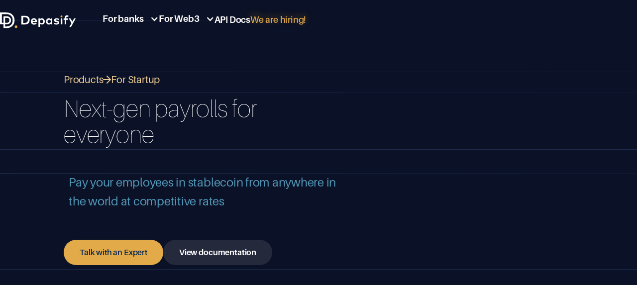

--- FILE ---
content_type: text/html
request_url: https://www.depasify.com/startup-solutions/payrolls
body_size: 9215
content:
<!DOCTYPE html><!-- Last Published: Wed Sep 17 2025 16:09:04 GMT+0000 (Coordinated Universal Time) --><html data-wf-domain="www.depasify.com" data-wf-page="6405ad45f813ce3f350d31e9" data-wf-site="63bae64574b1fc60a4fc3057"><head><meta charset="utf-8"/><title>Fiat &lt;&gt; Crypto Gateway</title><meta content="Fiat &lt;&gt; Crypto Gateway" property="og:title"/><meta content="Fiat &lt;&gt; Crypto Gateway" property="twitter:title"/><meta content="width=device-width, initial-scale=1" name="viewport"/><meta content="351220463" name="google-site-verification"/><link href="https://cdn.prod.website-files.com/63bae64574b1fc60a4fc3057/css/depasify-site.webflow.shared.910c09e5e.css" rel="stylesheet" type="text/css"/><link href="https://fonts.googleapis.com" rel="preconnect"/><link href="https://fonts.gstatic.com" rel="preconnect" crossorigin="anonymous"/><script src="https://ajax.googleapis.com/ajax/libs/webfont/1.6.26/webfont.js" type="text/javascript"></script><script type="text/javascript">WebFont.load({  google: {    families: ["Exo:100,100italic,200,200italic,300,300italic,400,400italic,500,500italic,600,600italic,700,700italic,800,800italic,900,900italic","Poppins:100,100italic,200,200italic,300,300italic,regular,italic,500,500italic,600,600italic,700,700italic,800,800italic,900,900italic"]  }});</script><script type="text/javascript">!function(o,c){var n=c.documentElement,t=" w-mod-";n.className+=t+"js",("ontouchstart"in o||o.DocumentTouch&&c instanceof DocumentTouch)&&(n.className+=t+"touch")}(window,document);</script><link href="https://cdn.prod.website-files.com/63bae64574b1fc60a4fc3057/63d114d5e4971401a67c5308_Depa_favic.png" rel="shortcut icon" type="image/x-icon"/><link href="https://cdn.prod.website-files.com/63bae64574b1fc60a4fc3057/63d0eee3b378db9f900f2927_Depa_webclip.png" rel="apple-touch-icon"/><script async="" src="https://www.googletagmanager.com/gtag/js?id=G-0Z55WL9DF5"></script><script type="text/javascript">window.dataLayer = window.dataLayer || [];function gtag(){dataLayer.push(arguments);}gtag('set', 'developer_id.dZGVlNj', true);gtag('js', new Date());gtag('config', 'G-0Z55WL9DF5');</script><!-- Please keep this css code to improve the font quality-->
<style>
  * {
  -webkit-font-smoothing: antialiased;
  -moz-osx-font-smoothing: grayscale;
}
a.nav-link.w-inline-block:hover .nav-link-line {
    width: 100%;
}

a.nav-link.w-inline-block.w--current .nav-link-line {
    width: 100%;
}

</style></head><body><div data-collapse="medium" data-animation="default" data-duration="400" data-w-id="94f93676-5de9-f556-6df2-17cd1f0ba0bd" data-easing="ease" data-easing2="ease" role="banner" class="navigation w-nav"><div class="navbar-padding-retail-copy"><div class="container-large navbar-container"><a href="/" class="brand w-nav-brand"><img src="https://cdn.prod.website-files.com/63bae64574b1fc60a4fc3057/64cccf462aafb9db8f58d769_Logo_svg.svg" loading="lazy" width="152" alt="" class="logo"/></a><div class="nav-menu-wrapper"><div class="menu-button w-nav-button"><div class="menu-button-line-1"></div><div class="menu-button-line-2"></div><div class="menu-button-line-3"></div></div><nav role="navigation" class="nav-menu w-nav-menu"><div data-hover="true" data-delay="0" class="dropdown w-dropdown"><div class="nav-link v2 w-dropdown-toggle"><div class="icon w-icon-dropdown-toggle"></div><div class="text-block-8">For banks</div></div><nav class="dropdown-list w-dropdown-list"><div class="w-layout-grid dropdown-grid"><div id="w-node-b576556a-f968-3387-6a9f-e5f9badc06d6-1f0ba0bd" class="dropdown-link-wrap"><a href="/banks-solutions/virtual-accounts" class="dropdown-link w-inline-block"><img src="https://cdn.prod.website-files.com/63bae64574b1fc60a4fc3057/63bae64574b1fc4108fc30ea_wallet-02.svg" loading="lazy" alt="" class="dropdown-link-icon"/><div class="dropdown-link-content"><div class="dropdown-link-content-title">Virtual accounts</div><div class="dropdown-link-content-description">Bring your bank into the new digital age.</div></div></a><a href="/banks-solutions/fiat-to-crypto-exchange" class="dropdown-link w-inline-block"><img src="https://cdn.prod.website-files.com/63bae64574b1fc60a4fc3057/63bae64574b1fc7141fc30b2_switch-horizontal-02.svg" loading="lazy" alt="" class="dropdown-link-icon"/><div class="dropdown-link-content"><div class="dropdown-link-content-title">Exchange as a service</div><div class="dropdown-link-content-description">Trade +700 digital assets seamlessly</div></div></a><a href="/banks-solutions/portfolio-management" class="dropdown-link w-inline-block"><img src="https://cdn.prod.website-files.com/63bae64574b1fc60a4fc3057/63bae64574b1fc072ffc30ee_pie-chart-03.svg" loading="lazy" alt="" class="dropdown-link-icon"/><div class="dropdown-link-content"><div class="dropdown-link-content-title">Portfolio management</div><div class="dropdown-link-content-description">Tools to build your crypto funds or savings product efficiently</div></div></a><a href="/banks-solutions/reporting-compliance" class="dropdown-link w-inline-block"><img src="https://cdn.prod.website-files.com/63bae64574b1fc60a4fc3057/63bae64574b1fc2acdfc30ef_lock-02.svg" loading="lazy" alt="" class="dropdown-link-icon"/><div class="dropdown-link-content"><div class="dropdown-link-content-title">Reporting &amp; compliance</div><div class="dropdown-link-content-description">Focus on what really matters, leave us the rest</div></div></a></div><div id="w-node-_7cbcbb5d-d014-6ce6-a173-c2dfb4f759ae-1f0ba0bd" class="dropdown-menu-side-media-wrap"><img src="https://cdn.prod.website-files.com/63bae64574b1fc60a4fc3057/63bae64574b1fcf0b3fc30ec_Group%2047221.svg" loading="lazy" alt="" class="dropdown-menu-side-media"/></div></div></nav></div><div data-hover="true" data-delay="0" class="dropdown w-dropdown"><div class="nav-link v2 w-dropdown-toggle"><div class="icon w-icon-dropdown-toggle"></div><div class="text-block-9">For Web3</div></div><nav class="dropdown-list w-dropdown-list"><div class="w-layout-grid dropdown-grid"><div id="w-node-_09047f84-57fc-48bc-59ea-01b1d93301a8-1f0ba0bd" class="dropdown-link-wrap"><a href="/startup-solutions/hybrid-custody" class="dropdown-link w-inline-block"><img src="https://cdn.prod.website-files.com/63bae64574b1fc60a4fc3057/63bae64574b1fc4108fc30ea_wallet-02.svg" loading="lazy" alt="" class="dropdown-link-icon"/><div class="dropdown-link-content"><div class="dropdown-link-content-title">Buy now, custody later</div><div class="dropdown-link-content-description">Don&#x27;t lose a customer because they don&#x27;t have a wallet</div></div></a><a href="/startup-solutions/payments-gateway" class="dropdown-link w-inline-block"><img src="https://cdn.prod.website-files.com/63bae64574b1fc60a4fc3057/63bae64574b1fc6e10fc312d_credit-card-check.svg" loading="lazy" alt="" class="dropdown-link-icon"/><div class="dropdown-link-content"><div class="dropdown-link-content-title">Payments Gateway</div><div class="dropdown-link-content-description">Cross-border payments in stablecoins. Same day settlement</div></div></a><a href="/startup-solutions/payrolls" aria-current="page" class="dropdown-link w-inline-block w--current"><img src="https://cdn.prod.website-files.com/63bae64574b1fc60a4fc3057/63d2482739d45151fc042946_receipt%20(1)%201.svg" loading="lazy" alt="" class="dropdown-link-icon"/><div class="dropdown-link-content"><div class="dropdown-link-content-title">Payroll solutions</div><div class="dropdown-link-content-description">Pay your employees in digital dollars, from anywhere</div></div></a><a href="/startup-solutions/fiat-ramps" class="dropdown-link w-inline-block"><img src="https://cdn.prod.website-files.com/63bae64574b1fc60a4fc3057/63bae64574b1fc7141fc30b2_switch-horizontal-02.svg" loading="lazy" alt="" class="dropdown-link-icon"/><div class="dropdown-link-content"><div class="dropdown-link-content-title">Fiat &lt;&gt; crypto On/Off ramp</div><div class="dropdown-link-content-description">Easy access to fiat capital for your Web3 business</div></div></a></div><div id="w-node-_09047f84-57fc-48bc-59ea-01b1d93301c5-1f0ba0bd" class="dropdown-menu-side-media-wrap v2"><img src="https://cdn.prod.website-files.com/63bae64574b1fc60a4fc3057/63bae64574b1fc587afc3154_Group%2047280%20(1).svg" loading="lazy" alt="" class="dropdown-menu-side-media"/></div></div></nav></div><a data-gtag-event="gtag(&#x27;event&#x27;, &#x27;view_docs&#x27;, {&#x27;event_category&#x27;: &#x27;engagement&#x27;, &#x27;event_label&#x27;: &#x27;view_docs&#x27;});" href="https://depasify.readme.io/reference/getting-started" target="_blank" class="nav-link w-inline-block"><div class="nav-link-text">API Docs</div></a><a href="/jobs" class="nav-link w-inline-block"><div class="nav-link-text-yellow">We are hiring!</div></a><div class="nav-right-content show-mobile"><a href="https://app.depasify.com/es/users/sign_in" class="button-secondary nav-v3 w-inline-block"><div>Access</div></a><a href="#" class="button-primary nav-v1 w-inline-block"><div>Sign up</div></a></div></nav></div><div class="nav-right-content"><a href="https://app.depasify.com/es/users/sign_in" class="button-secondary nav-v2 w-inline-block"><div>Access</div></a><a href="https://app.depasify.com/es/users/sign_up?web=true?utm_source=null" class="button-primary nav-v1 w-inline-block"><div>Sign up</div></a></div></div></div><div class="navbar-line"></div></div><div class="page-wrapper"><div class="global-styles w-embed"><style>

/* Snippet gets rid of top margin on first element in any rich text*/
.w-richtext>:first-child {
	margin-top: 0;
}

/* Snippet gets rid of bottom margin on last element in any rich text*/
.w-richtext>:last-child, .w-richtext ol li:last-child, .w-richtext ul li:last-child {
	margin-bottom: 0;
}

/* Snippet prevents all click and hover interaction with an element */
.clickable-off {
	pointer-events: none;
}

/* Snippet enables all click and hover interaction with an element */
.clickable-on{
  pointer-events: auto;
}

/* Snippet enables you to add class of div-square which creates and maintains a 1:1 dimension of a div.*/
.div-square::after {
	content: "";
	display: block;
	padding-bottom: 100%;
}

/*Hide focus outline for main content element*/
main:focus-visible {
	outline: -webkit-focus-ring-color auto 0px;
}

/* Make sure containers never lose their center alignment*/
.container-medium, .container-small, .container-large {
	margin-right: auto !important;
	margin-left: auto !important;
}

/*Reset buttons, and links styles*/
a {
	color: inherit;
	text-decoration: inherit;
	font-size: inherit;
}

/*Apply "..." after 3 lines of text */
.text-style-3lines {
	display: -webkit-box;
	overflow: hidden;
	-webkit-line-clamp: 3;
	-webkit-box-orient: vertical;
}

/*Apply "..." after 2 lines of text */
.text-style-2lines {
	display: -webkit-box;
	overflow: hidden;
	-webkit-line-clamp: 2;
	-webkit-box-orient: vertical;
}

</style></div><main class="main-wrapper"><div class="section page-hero-section"><div class="page-hero-shape-wrapper"><div class="hero-vertical-line-wrapper"><div class="hero-line-v-1"></div><div class="hero-line-v-2"></div><div class="hero-line-v-3"></div><div class="hero-line-v-4"></div></div><img src="https://cdn.prod.website-files.com/63bae64574b1fc60a4fc3057/63bae64574b1fc453cfc30b8_hero-shape-1.svg" loading="lazy" alt="" class="hero-shape-1"/><img src="https://cdn.prod.website-files.com/63bae64574b1fc60a4fc3057/63bae64574b1fc1373fc3155_Ellipse%203.svg" loading="lazy" alt="" width="617" class="hero-shape-2"/><img src="https://cdn.prod.website-files.com/63bae64574b1fc60a4fc3057/63bae64574b1fc32e3fc30b9_hero-shape-3.svg" loading="lazy" width="308" alt="" class="hero-shape-3"/><div class="hero-bg-image-wrap"></div></div><div class="page-padding"><div class="padding-vertical"><div class="container-large"><div class="w-layout-grid grid-12-columns page-hero-grid"><div id="w-node-_9914b40a-d301-5097-cbc7-913a91bf8bd8-350d31e9" class="page-hero-content-wrapper"><div class="tagline-content-wrap"><div class="page-hero-line-1 vprice-hide"></div><div class="tagline-content"><div class="tagline-text">Products</div><img src="https://cdn.prod.website-files.com/63bae64574b1fc60a4fc3057/63bae64574b1fc4641fc3140_Icon%20(1).svg" loading="lazy" alt=""/><div class="tagline-text">For Startup</div></div></div><div class="page-hero-title-wrap"><div class="page-hero-line-1"></div><div class="page-hero-title-inner-wrap"><h1 class="hero-title page-hero-title-v1">Next-gen payrolls for everyone</h1></div><div class="page-hero-line-2"></div></div><div class="page-hero-para-wrapper"><div class="page-hero-line-1"></div><div class="page-hero-para-inner-wrapper"><p class="hero-para page-hero-para">Pay your employees in stablecoin from anywhere in the world at competitive rates</p></div><div class="page-hero-line-2"></div></div><div class="hero-button-wrapper-main"><div class="page-hero-line-1"></div><div class="hero-button-wrapper-content v2"><a href="/contact" class="button-primary w-button">Talk with an Expert</a><a href="https://depasify-api-v2.readme.io/reference/getting-started" target="_blank" class="button-secondary w-button">View documentation</a></div><div class="page-hero-line-2"></div></div></div></div></div></div></div></div><div class="section integration-section"><div class="page-padding"><div class="container-large"><div class="section-intro-wrapper integration-intro"><div class="margin-bottom margin-medium"><h2 class="heading-16">International payroll payments are a headache. Blockchain technology simplifies it</h2></div><div class="margin-bottom"><p class="section-intro-para">Our state-of-the-art platform allows companies to easily and securely pay their employees in stablecoin. With our automation technology, we streamline the payroll process, making it faster and more efficient for your business.</p></div></div><div class="integration-content-container"><div class="w-layout-grid grid-12-columns integration-content-grid"><div id="w-node-eb9df156-6b46-9b96-aa22-aa1bf3e6487c-350d31e9" class="integration-grid-content"><h2 class="heading-2">Fair fees and exchange rates</h2><p class="side-content-description">With depasify payrolls you can save money on every transaction and ensure that your employees are paid on time and in full.</p><ul role="list" class="tab-list"></ul><div class="margin-bottom"><a href="/contact" class="button-primary w-button">Contact Us</a></div></div><div id="w-node-eb9df156-6b46-9b96-aa22-aa1bf3e64878-350d31e9" class="integration-grid-media-wrap"><img alt="" loading="lazy" src="https://cdn.prod.website-files.com/63bae64574b1fc60a4fc3057/63d008244cfa7f6212ac3a69_payroll_img_1.png" class="integration-grid-media-1"/><img alt="" loading="lazy" src="https://cdn.prod.website-files.com/63bae64574b1fc60a4fc3057/63d0083f01016432337abc6f_payroll_rates.png" class="integration-grid-media-2"/></div></div><div class="w-layout-grid grid-12-columns integration-content-grid"><div id="w-node-deadf4d7-d0a2-7997-e81b-e1bfd14bedda-350d31e9" class="integration-grid-content"><h2 class="heading">Your payroll in hours, not days</h2><p class="side-content-description">Stop worrying about lenghty periods, thanks to blockchain technology we can offer international payments with same-day settlement. From San Francisco to Buenos Aires in a matter of minutes</p><ul role="list" class="tab-list"></ul><div class="margin-bottom"><a href="/contact" class="button-primary w-button">Contact with sales</a></div></div><div id="w-node-deadf4d7-d0a2-7997-e81b-e1bfd14bede3-350d31e9" class="integration-grid-media-wrap"><img alt="" loading="lazy" src="https://cdn.prod.website-files.com/63bae64574b1fc60a4fc3057/63d009489902387a78880746_payroll_img_2.png" class="integration-grid-media-1"/><img alt="" loading="lazy" src="https://cdn.prod.website-files.com/63bae64574b1fc60a4fc3057/63d0097c8cd32d312ead839f_payroll_received.png" class="integration-grid-media-2"/></div></div></div></div></div></div><div class="section-2"><div class="container-large w-container"><div class="w-row"><div class="column-3 w-col w-col-4"><img src="https://cdn.prod.website-files.com/63bae64574b1fc60a4fc3057/63d00bac401f195d93828bd0_regulated_environment.svg" loading="lazy" width="66" alt=""/><h2 class="heading-3"><strong>Regulated environment</strong></h2><p>Licensed as VASP, Depasify offers a safe and compliant environment for international money transfers<br/></p></div><div class="column-4 w-col w-col-4"><img src="https://cdn.prod.website-files.com/63bae64574b1fc60a4fc3057/63d00c3c80f043b4488df950_automated-solutions%201.svg" loading="lazy" width="80" alt="" class="image-2"/><h2 class="heading-4"><strong>Programatic<br/>payrolls</strong></h2><p>Streamline the payroll process by using APIs to save on hours of operational overhead and reduce human error<br/></p></div><div class="w-col w-col-4"><img src="https://cdn.prod.website-files.com/63bae64574b1fc60a4fc3057/63d00c486aeee65238112342_home%201.svg" loading="lazy" width="80" alt=""/><h2 class="heading-5"><strong>Easy<br/>integration</strong></h2><p>Our modular structure let us integrate our clients at record speed. Get up and running in 48 hours<br/></p></div></div></div></div><div class="section api-section"><img src="https://cdn.prod.website-files.com/63bae64574b1fc60a4fc3057/63bae64574b1fc23c6fc30c3_api2.svg" loading="lazy" alt="" class="api-shape-2 desktop"/><img src="https://cdn.prod.website-files.com/63bae64574b1fc60a4fc3057/63bae64574b1fc2175fc30c7_Ellipse%202%20(1).svg" loading="lazy" alt="" class="api-shape-2 mobile"/><img src="https://cdn.prod.website-files.com/63bae64574b1fc60a4fc3057/63bae64574b1fcc636fc30c2_api1.svg" loading="lazy" width="258.5" alt="" class="api-shape-1 desktop"/><img src="https://cdn.prod.website-files.com/63bae64574b1fc60a4fc3057/63bae64574b1fc9e2bfc30c5_Ellipse%201.svg" loading="lazy" alt="" class="api-shape-1 mobile"/><img src="https://cdn.prod.website-files.com/63bae64574b1fc60a4fc3057/63bae64574b1fc1e7afc30c4_api3.svg" loading="lazy" alt="" class="api-shape-3"/><div class="hero-bg-image-wrap"></div><div class="page-padding"><div class="container-large"><div class="section-intro-wrapper v2"><div class="margin-bottom margin-medium"><h2 class="intro-heading color-white">Get your &quot;Payrolls&quot;  via API</h2></div><div class="margin-bottom margin-medium"><p class="intro-para">We create financial products that are easy to integrate, scalable and secure.<br/>So you don&#x27;t have to worry about technology.</p></div><a href="https://depasify-api-v2.readme.io/" target="_blank" class="button-secondary w-button">View API Documentation</a></div><div class="api-media-wrap"><img src="https://cdn.prod.website-files.com/63bae64574b1fc60a4fc3057/63cee2d1a6ff0d2bbd8637e2_API_screenshot.png" loading="lazy" alt="" sizes="(max-width: 479px) 0px, 100vw" srcset="https://cdn.prod.website-files.com/63bae64574b1fc60a4fc3057/63cee2d1a6ff0d2bbd8637e2_API_screenshot-p-500.png 500w, https://cdn.prod.website-files.com/63bae64574b1fc60a4fc3057/63cee2d1a6ff0d2bbd8637e2_API_screenshot-p-800.png 800w, https://cdn.prod.website-files.com/63bae64574b1fc60a4fc3057/63cee2d1a6ff0d2bbd8637e2_API_screenshot.png 969w" class="api-media desktop"/><img src="https://cdn.prod.website-files.com/63bae64574b1fc60a4fc3057/63bae64574b1fcc630fc30c1_api-mobile.svg" loading="lazy" alt="" class="api-media mobile"/></div></div></div></div><div class="section infrastructure-section"><div class="page-padding"><div class="page-padding"><div class="container-large feature-container"><div class="feature-intro-wrap"><h2>View other features</h2></div><div class="w-layout-grid grid-12-columns feature-card-grid"><div id="w-node-_40854462-eba1-684a-1e68-2b9031444510-3144450a" data-w-id="40854462-eba1-684a-1e68-2b9031444510" class="feature-card _01"><img src="https://cdn.prod.website-files.com/63bae64574b1fc60a4fc3057/63bae64574b1fce08cfc30b0_wallet-02.svg" loading="lazy" alt="" class="feature-card-icon"/><div class="margin-bottom margin-small"><h3 class="feature-card-title">Hybrid<br/>Custody</h3></div><div class="margin-bottom margin-small"><p class="feature-card-description">Buy now,<br/>custody later.<a href="https://www.depasify.com/startup-solutions/payrolls"><br/></a></p></div><a href="/startup-solutions/hybrid-custody" class="feature-card-link w-inline-block"><div class="feature-card-link-inner"><div>View more</div><div class="feature-card-link-icon w-embed"><svg width="20" height="21" viewBox="0 0 20 21" fill="none" xmlns="http://www.w3.org/2000/svg">
<path opacity="0.4" d="M4.16699 10.5H15.8337" stroke="Currentcolor" stroke-width="2" stroke-linecap="round" stroke-linejoin="round"/>
<path d="M10 4.66669L15.8333 10.5L10 16.3334" stroke="Currentcolor" stroke-width="2" stroke-linecap="round" stroke-linejoin="round"/>
</svg></div></div></a></div><div id="w-node-_40854462-eba1-684a-1e68-2b9031444523-3144450a" data-w-id="40854462-eba1-684a-1e68-2b9031444523" class="feature-card _02"><img src="https://cdn.prod.website-files.com/63bae64574b1fc60a4fc3057/63bae64574b1fc95a3fc312a_arrow-circle-broken-left.svg" loading="lazy" width="63" alt="" class="feature-card-icon"/><div class="margin-bottom margin-small"><h3 class="feature-card-title">Payments<br/>Gateway</h3></div><div class="margin-bottom margin-small"><p class="feature-card-description">Enjoy cross-border payments with same day settlement<a href="https://www.depasify.com/startup-solutions/hybrid-custody"><br/></a></p></div><a href="/startup-solutions/payments-gateway" class="feature-card-link w-inline-block"><div class="feature-card-link-inner"><div>View more</div><img src="https://cdn.prod.website-files.com/63bae64574b1fc60a4fc3057/63bae64574b1fc26f7fc30b1_arrow-right.svg" loading="lazy" alt="" class="feature-card-link-icon"/></div></a></div><div id="w-node-_40854462-eba1-684a-1e68-2b9031444534-3144450a" data-w-id="40854462-eba1-684a-1e68-2b9031444534" class="feature-card _03"><img src="https://cdn.prod.website-files.com/63bae64574b1fc60a4fc3057/63d2482739d45151fc042946_receipt%20(1)%201.svg" loading="lazy" width="64" alt="" class="feature-card-icon"/><div class="margin-bottom margin-small"><h3 class="feature-card-title">Payroll<br/>Solutions</h3></div><div class="margin-bottom margin-small"><p class="feature-card-description">Pay your employees in stablecoin from anywhere<a href="https://www.depasify.com/startup-solutions/payrolls"><br/></a></p></div><a href="/startup-solutions/payrolls" aria-current="page" class="feature-card-link w-inline-block w--current"><div class="feature-card-link-inner"><div>View more</div><img src="https://cdn.prod.website-files.com/63bae64574b1fc60a4fc3057/63bae64574b1fc26f7fc30b1_arrow-right.svg" loading="lazy" alt="" class="feature-card-link-icon"/></div></a></div><div id="w-node-_40854462-eba1-684a-1e68-2b9031444545-3144450a" data-w-id="40854462-eba1-684a-1e68-2b9031444545" class="feature-card _04"><img src="https://cdn.prod.website-files.com/63bae64574b1fc60a4fc3057/63bae64574b1fc7141fc30b2_switch-horizontal-02.svg" loading="lazy" alt="" class="feature-card-icon"/><div class="margin-bottom margin-small"><h3 class="feature-card-title">Fiat&lt;&gt;Crypto<br/>Ramps</h3></div><div class="margin-bottom margin-small"><p class="feature-card-description">Open your Web3 business to traditional capital<a href="https://www.depasify.com/startup-solutions/fiat-ramps"><br/></a></p></div><a href="/startup-solutions/fiat-ramps" class="feature-card-link w-inline-block"><div class="feature-card-link-inner"><div>View more</div><img src="https://cdn.prod.website-files.com/63bae64574b1fc60a4fc3057/63bae64574b1fc26f7fc30b1_arrow-right.svg" loading="lazy" alt="" class="feature-card-link-icon"/></div></a></div></div></div></div></div></div><div class="section cta-section-v1"><div class="page-padding"><div class="container-large"><div class="w-layout-grid grid-12-columns cta-grid"><div id="w-node-e13752bd-bf3b-6c7c-67db-a9ed4e0002da-4e0002d6" class="cta-left-content-wrap"><h2 class="intro-heading color-white">The financial future. It has arrived.</h2><p class="intro-para">Create the best crypto solution for your business without complications or lengthy development.</p><a href="https://app.depasify.com/es/users/sign_up" class="button-primary w-button">Create account free</a></div><div id="w-node-e13752bd-bf3b-6c7c-67db-a9ed4e0002e1-4e0002d6" class="cta-right-content-wrap"><img src="https://cdn.prod.website-files.com/63bae64574b1fc60a4fc3057/63bae64574b1fc6903fc30ca_Rectangle%201155.svg" loading="lazy" alt="" class="microsoft-team-icon"/><p>Do you have any doubts? <span class="intro-para">You can schedule a 30-minute meeting with us and we will solve all your doubts.</span></p><a data-gtag-event="gtag(&#x27;event&#x27;, &#x27;book_demo&#x27;, {&#x27;event_category&#x27;: &#x27;engagement&#x27;, &#x27;event_label&#x27;: &#x27;book_demo&#x27;});" href="https://calendar.app.google/beRNfsnsGD77fEGR6" target="_blank" class="button-secondary w-inline-block"><div class="button-inner-wrapper"><img src="https://cdn.prod.website-files.com/63bae64574b1fc60a4fc3057/63bae64574b1fc7369fc30cb_Ellipse%201436.png" loading="lazy" alt=""/><div>Schedule a 30’ call</div></div></a></div></div></div></div></div><footer class="section footer-section"><div class="page-padding"><div class="padding-vertical"><div class="container-large"><div class="w-layout-grid grid-12-columns footer-grid"><div id="w-node-_79c38729-c8f5-8050-2289-de3ada28379f-da28379a" class="footer-widget first-widget"><a href="/" class="footer-logo-link w-inline-block"><img src="https://cdn.prod.website-files.com/63bae64574b1fc60a4fc3057/63bae64574b1fc4dfffc30cc_footer-logo.png" loading="lazy" alt="" class="footer-logo"/></a><div class="social-content-wrap"><a href="https://twitter.com/Depasify" target="_blank" class="social-link w-inline-block"><div class="social-icon w-embed"><svg width="15" height="12" viewBox="0 0 15 12" fill="none" xmlns="http://www.w3.org/2000/svg">
<path d="M15 1.38462C14.4375 1.66154 13.875 1.75385 13.2188 1.84615C13.875 1.47692 14.3438 0.923077 14.5312 0.184615C13.9688 0.553846 13.3125 0.738462 12.5625 0.923077C12 0.369231 11.1562 0 10.3125 0C8.71875 0 7.3125 1.38462 7.3125 3.04615C7.3125 3.32308 7.3125 3.50769 7.40625 3.69231C4.875 3.6 2.53125 2.4 1.03125 0.553846C0.75 1.01538 0.65625 1.47692 0.65625 2.12308C0.65625 3.13846 1.21875 4.06154 2.0625 4.61538C1.59375 4.61538 1.125 4.43077 0.65625 4.24615C0.65625 5.72308 1.6875 6.92308 3.09375 7.2C2.8125 7.29231 2.53125 7.29231 2.25 7.29231C2.0625 7.29231 1.875 7.29231 1.6875 7.2C2.0625 8.4 3.1875 9.32308 4.59375 9.32308C3.5625 10.1538 2.25 10.6154 0.75 10.6154C0.46875 10.6154 0.28125 10.6154 0 10.6154C1.40625 11.4462 3 12 4.6875 12C10.3125 12 13.4062 7.38462 13.4062 3.41538C13.4062 3.32308 13.4062 3.13846 13.4062 3.04615C14.0625 2.58462 14.625 2.03077 15 1.38462Z" fill="currentcolor"/>
</svg></div></a><a href="https://www.linkedin.com/company/depasify" target="_blank" class="social-link w-inline-block"><div class="social-icon w-embed"><svg width="16" height="15" viewBox="0 0 16 15" fill="none" xmlns="http://www.w3.org/2000/svg">
<g clip-path="url(#clip0_10_7665)">
<path d="M0 1.74218C0 1.23712 0.176772 0.820451 0.530302 0.492179C0.883832 0.163892 1.34344 -0.000244141 1.90909 -0.000244141C2.46465 -0.000244141 2.91413 0.161362 3.25757 0.484604C3.6111 0.817936 3.78787 1.25227 3.78787 1.78763C3.78787 2.27248 3.61616 2.67651 3.27272 2.99975C2.91919 3.33308 2.45454 3.49975 1.87878 3.49975H1.86363C1.30807 3.49975 0.858589 3.33308 0.515151 2.99975C0.171712 2.66642 0 2.24722 0 1.74218ZM0.196969 14.9997V4.87854H3.5606V14.9997H0.196969ZM5.42423 14.9997H8.78786V9.34822C8.78786 8.99468 8.82827 8.72195 8.90908 8.53004C9.05048 8.18661 9.26514 7.8962 9.55301 7.65883C9.84089 7.42146 10.202 7.30277 10.6363 7.30277C11.7677 7.30277 12.3333 8.06539 12.3333 9.59065V14.9997H15.6969V9.19671C15.6969 7.70176 15.3434 6.56793 14.6363 5.7952C13.9293 5.02247 12.9949 4.63611 11.8333 4.63611C10.5303 4.63611 9.51514 5.19672 8.78786 6.31793V6.34823H8.77271L8.78786 6.31793V4.87854H5.42423C5.44443 5.20176 5.45454 6.20681 5.45454 7.89368C5.45454 9.58054 5.44443 11.9492 5.42423 14.9997Z" fill="currentcolor"/>
</g>
<defs>
<clipPath id="clip0_10_7665">
<rect width="15.6969" height="15" fill="currentcolor"/>
</clipPath>
</defs>
</svg></div></a><a href="https://www.instagram.com/Depasify/" target="_blank" class="social-link w-inline-block"><div class="social-icon w-embed"><svg width="15" height="15" viewBox="0 0 15 15" fill="none" xmlns="http://www.w3.org/2000/svg">
<path d="M11.3863 4.54707C11.8834 4.54707 12.2863 4.14413 12.2863 3.64707C12.2863 3.15001 11.8834 2.74707 11.3863 2.74707C10.8893 2.74707 10.4863 3.15001 10.4863 3.64707C10.4863 4.14413 10.8893 4.54707 11.3863 4.54707Z" fill="currentcolor"/>
<path d="M7.5 11.248C5.43187 11.248 3.75 9.56617 3.75 7.49805C3.75 5.42992 5.43187 3.74805 7.5 3.74805C9.56813 3.74805 11.25 5.42992 11.25 7.49805C11.25 9.56617 9.56813 11.248 7.5 11.248ZM7.5 5.62305C6.46594 5.62305 5.625 6.46398 5.625 7.49805C5.625 8.53211 6.46594 9.37305 7.5 9.37305C8.53406 9.37305 9.375 8.53211 9.375 7.49805C9.375 6.46398 8.53406 5.62305 7.5 5.62305Z" fill="currentcolor"/>
<path d="M11.25 14.999H3.75C1.8225 14.999 0 13.1765 0 11.249V3.74902C0 1.82152 1.8225 -0.000976562 3.75 -0.000976562H11.25C13.1775 -0.000976562 15 1.82152 15 3.74902V11.249C15 13.1765 13.1775 14.999 11.25 14.999ZM3.75 1.87402C2.87344 1.87402 1.875 2.87246 1.875 3.74902V11.249C1.875 12.1425 2.85656 13.124 3.75 13.124H11.25C12.1266 13.124 13.125 12.1256 13.125 11.249V3.74902C13.125 2.87246 12.1266 1.87402 11.25 1.87402H3.75Z" fill="currentcolor"/>
</svg></div></a></div><div class="copyright-text">The future of crypto-assets is here.<br/>©Copyright 2023</div><div class="bank-content-wrap"><img src="https://cdn.prod.website-files.com/63bae64574b1fc60a4fc3057/640b209aba6752438bdab23d_Logo_Banco_de_Espa%C3%B1a.svg.png" loading="lazy" sizes="(max-width: 2560px) 100vw, 2560px" srcset="https://cdn.prod.website-files.com/63bae64574b1fc60a4fc3057/640b209aba6752438bdab23d_Logo_Banco_de_Espa%C3%B1a.svg-p-500.png 500w, https://cdn.prod.website-files.com/63bae64574b1fc60a4fc3057/640b209aba6752438bdab23d_Logo_Banco_de_Espa%C3%B1a.svg-p-800.png 800w, https://cdn.prod.website-files.com/63bae64574b1fc60a4fc3057/640b209aba6752438bdab23d_Logo_Banco_de_Espa%C3%B1a.svg-p-1080.png 1080w, https://cdn.prod.website-files.com/63bae64574b1fc60a4fc3057/640b209aba6752438bdab23d_Logo_Banco_de_Espa%C3%B1a.svg-p-1600.png 1600w, https://cdn.prod.website-files.com/63bae64574b1fc60a4fc3057/640b209aba6752438bdab23d_Logo_Banco_de_Espa%C3%B1a.svg-p-2000.png 2000w, https://cdn.prod.website-files.com/63bae64574b1fc60a4fc3057/640b209aba6752438bdab23d_Logo_Banco_de_Espa%C3%B1a.svg.png 2560w" alt=""/><a href="https://www.bde.es/wbe/en/entidades-profesionales/operativa-gestiones/registros/registros-entidades/" class="w-inline-block"><div class="bank-text">VASP registered from Bank of Spain (Code:705)</div></a></div></div><div id="w-node-_79c38729-c8f5-8050-2289-de3ada2837a2-da28379a" class="menu-widget-wrap"><div id="w-node-_9883437d-ac79-53df-5cfd-09ab9abf19c6-da28379a" class="div-block-2"><div class="footer-menu-heading">Products</div><ul role="list" class="footer-list w-list-unstyled"><li class="footer-list-item"><a href="/banks-solutions" class="footer-menu-link">For Banks</a></li><li class="footer-list-item"><a href="/startup-solutions" class="footer-menu-link">For Startups</a></li><li class="footer-list-item"><a href="#" class="footer-menu-link">Retail</a></li></ul></div><div><div class="footer-menu-heading">Company</div><ul role="list" class="footer-list w-list-unstyled"><li class="footer-list-item"><a href="#" class="footer-menu-link">About us</a></li><li class="footer-list-item"><a href="/contact" class="footer-menu-link">Contact</a></li></ul></div><div><div class="footer-menu-heading">Legal</div><ul role="list" class="footer-list w-list-unstyled"><li class="footer-list-item"><a href="/terms-conditions" class="footer-menu-link">Terms &amp; conditions</a></li><li class="footer-list-item"><a href="/privacy-policy" class="footer-menu-link">Privacy Policy</a></li><li class="footer-list-item"><a href="/legal-page" class="footer-menu-link">Legal warning</a></li></ul></div><div><div class="footer-menu-heading">Developers</div><ul role="list" class="footer-list w-list-unstyled"><li class="footer-list-item"><a href="https://depasify.readme.io/reference/getting-started" target="_blank" class="footer-menu-link">API Docs</a></li></ul></div><div><div class="footer-menu-heading">Account</div><ul role="list" class="footer-list w-list-unstyled"><li class="footer-list-item"><a href="https://app.depasify.com/es/users/sign_up?web=true?utm_source=null" class="footer-menu-link">Register</a></li></ul></div><div class="footer-menu-heading">For any questions or issues, please contact us at <a href="#">support@depasify.com</a>.</div></div></div></div></div></div></footer></main></div><script src="https://d3e54v103j8qbb.cloudfront.net/js/jquery-3.5.1.min.dc5e7f18c8.js?site=63bae64574b1fc60a4fc3057" type="text/javascript" integrity="sha256-9/aliU8dGd2tb6OSsuzixeV4y/faTqgFtohetphbbj0=" crossorigin="anonymous"></script><script src="https://cdn.prod.website-files.com/63bae64574b1fc60a4fc3057/js/webflow.schunk.36b8fb49256177c8.js" type="text/javascript"></script><script src="https://cdn.prod.website-files.com/63bae64574b1fc60a4fc3057/js/webflow.schunk.54e336b7998699e5.js" type="text/javascript"></script><script src="https://cdn.prod.website-files.com/63bae64574b1fc60a4fc3057/js/webflow.8a3ec50b.a1460a4bfe44e476.js" type="text/javascript"></script></body></html>

--- FILE ---
content_type: text/css
request_url: https://cdn.prod.website-files.com/63bae64574b1fc60a4fc3057/css/depasify-site.webflow.shared.910c09e5e.css
body_size: 30280
content:
html {
  -webkit-text-size-adjust: 100%;
  -ms-text-size-adjust: 100%;
  font-family: sans-serif;
}

body {
  margin: 0;
}

article, aside, details, figcaption, figure, footer, header, hgroup, main, menu, nav, section, summary {
  display: block;
}

audio, canvas, progress, video {
  vertical-align: baseline;
  display: inline-block;
}

audio:not([controls]) {
  height: 0;
  display: none;
}

[hidden], template {
  display: none;
}

a {
  background-color: #0000;
}

a:active, a:hover {
  outline: 0;
}

abbr[title] {
  border-bottom: 1px dotted;
}

b, strong {
  font-weight: bold;
}

dfn {
  font-style: italic;
}

h1 {
  margin: .67em 0;
  font-size: 2em;
}

mark {
  color: #000;
  background: #ff0;
}

small {
  font-size: 80%;
}

sub, sup {
  vertical-align: baseline;
  font-size: 75%;
  line-height: 0;
  position: relative;
}

sup {
  top: -.5em;
}

sub {
  bottom: -.25em;
}

img {
  border: 0;
}

svg:not(:root) {
  overflow: hidden;
}

hr {
  box-sizing: content-box;
  height: 0;
}

pre {
  overflow: auto;
}

code, kbd, pre, samp {
  font-family: monospace;
  font-size: 1em;
}

button, input, optgroup, select, textarea {
  color: inherit;
  font: inherit;
  margin: 0;
}

button {
  overflow: visible;
}

button, select {
  text-transform: none;
}

button, html input[type="button"], input[type="reset"] {
  -webkit-appearance: button;
  cursor: pointer;
}

button[disabled], html input[disabled] {
  cursor: default;
}

button::-moz-focus-inner, input::-moz-focus-inner {
  border: 0;
  padding: 0;
}

input {
  line-height: normal;
}

input[type="checkbox"], input[type="radio"] {
  box-sizing: border-box;
  padding: 0;
}

input[type="number"]::-webkit-inner-spin-button, input[type="number"]::-webkit-outer-spin-button {
  height: auto;
}

input[type="search"] {
  -webkit-appearance: none;
}

input[type="search"]::-webkit-search-cancel-button, input[type="search"]::-webkit-search-decoration {
  -webkit-appearance: none;
}

legend {
  border: 0;
  padding: 0;
}

textarea {
  overflow: auto;
}

optgroup {
  font-weight: bold;
}

table {
  border-collapse: collapse;
  border-spacing: 0;
}

td, th {
  padding: 0;
}

@font-face {
  font-family: webflow-icons;
  src: url("[data-uri]") format("truetype");
  font-weight: normal;
  font-style: normal;
}

[class^="w-icon-"], [class*=" w-icon-"] {
  speak: none;
  font-variant: normal;
  text-transform: none;
  -webkit-font-smoothing: antialiased;
  -moz-osx-font-smoothing: grayscale;
  font-style: normal;
  font-weight: normal;
  line-height: 1;
  font-family: webflow-icons !important;
}

.w-icon-slider-right:before {
  content: "";
}

.w-icon-slider-left:before {
  content: "";
}

.w-icon-nav-menu:before {
  content: "";
}

.w-icon-arrow-down:before, .w-icon-dropdown-toggle:before {
  content: "";
}

.w-icon-file-upload-remove:before {
  content: "";
}

.w-icon-file-upload-icon:before {
  content: "";
}

* {
  box-sizing: border-box;
}

html {
  height: 100%;
}

body {
  color: #333;
  background-color: #fff;
  min-height: 100%;
  margin: 0;
  font-family: Arial, sans-serif;
  font-size: 14px;
  line-height: 20px;
}

img {
  vertical-align: middle;
  max-width: 100%;
  display: inline-block;
}

html.w-mod-touch * {
  background-attachment: scroll !important;
}

.w-block {
  display: block;
}

.w-inline-block {
  max-width: 100%;
  display: inline-block;
}

.w-clearfix:before, .w-clearfix:after {
  content: " ";
  grid-area: 1 / 1 / 2 / 2;
  display: table;
}

.w-clearfix:after {
  clear: both;
}

.w-hidden {
  display: none;
}

.w-button {
  color: #fff;
  line-height: inherit;
  cursor: pointer;
  background-color: #3898ec;
  border: 0;
  border-radius: 0;
  padding: 9px 15px;
  text-decoration: none;
  display: inline-block;
}

input.w-button {
  -webkit-appearance: button;
}

html[data-w-dynpage] [data-w-cloak] {
  color: #0000 !important;
}

.w-code-block {
  margin: unset;
}

pre.w-code-block code {
  all: inherit;
}

.w-optimization {
  display: contents;
}

.w-webflow-badge, .w-webflow-badge > img {
  box-sizing: unset;
  width: unset;
  height: unset;
  max-height: unset;
  max-width: unset;
  min-height: unset;
  min-width: unset;
  margin: unset;
  padding: unset;
  float: unset;
  clear: unset;
  border: unset;
  border-radius: unset;
  background: unset;
  background-image: unset;
  background-position: unset;
  background-size: unset;
  background-repeat: unset;
  background-origin: unset;
  background-clip: unset;
  background-attachment: unset;
  background-color: unset;
  box-shadow: unset;
  transform: unset;
  direction: unset;
  font-family: unset;
  font-weight: unset;
  color: unset;
  font-size: unset;
  line-height: unset;
  font-style: unset;
  font-variant: unset;
  text-align: unset;
  letter-spacing: unset;
  -webkit-text-decoration: unset;
  text-decoration: unset;
  text-indent: unset;
  text-transform: unset;
  list-style-type: unset;
  text-shadow: unset;
  vertical-align: unset;
  cursor: unset;
  white-space: unset;
  word-break: unset;
  word-spacing: unset;
  word-wrap: unset;
  transition: unset;
}

.w-webflow-badge {
  white-space: nowrap;
  cursor: pointer;
  box-shadow: 0 0 0 1px #0000001a, 0 1px 3px #0000001a;
  visibility: visible !important;
  opacity: 1 !important;
  z-index: 2147483647 !important;
  color: #aaadb0 !important;
  overflow: unset !important;
  background-color: #fff !important;
  border-radius: 3px !important;
  width: auto !important;
  height: auto !important;
  margin: 0 !important;
  padding: 6px !important;
  font-size: 12px !important;
  line-height: 14px !important;
  text-decoration: none !important;
  display: inline-block !important;
  position: fixed !important;
  inset: auto 12px 12px auto !important;
  transform: none !important;
}

.w-webflow-badge > img {
  position: unset;
  visibility: unset !important;
  opacity: 1 !important;
  vertical-align: middle !important;
  display: inline-block !important;
}

h1, h2, h3, h4, h5, h6 {
  margin-bottom: 10px;
  font-weight: bold;
}

h1 {
  margin-top: 20px;
  font-size: 38px;
  line-height: 44px;
}

h2 {
  margin-top: 20px;
  font-size: 32px;
  line-height: 36px;
}

h3 {
  margin-top: 20px;
  font-size: 24px;
  line-height: 30px;
}

h4 {
  margin-top: 10px;
  font-size: 18px;
  line-height: 24px;
}

h5 {
  margin-top: 10px;
  font-size: 14px;
  line-height: 20px;
}

h6 {
  margin-top: 10px;
  font-size: 12px;
  line-height: 18px;
}

p {
  margin-top: 0;
  margin-bottom: 10px;
}

blockquote {
  border-left: 5px solid #e2e2e2;
  margin: 0 0 10px;
  padding: 10px 20px;
  font-size: 18px;
  line-height: 22px;
}

figure {
  margin: 0 0 10px;
}

ul, ol {
  margin-top: 0;
  margin-bottom: 10px;
  padding-left: 40px;
}

.w-list-unstyled {
  padding-left: 0;
  list-style: none;
}

.w-embed:before, .w-embed:after {
  content: " ";
  grid-area: 1 / 1 / 2 / 2;
  display: table;
}

.w-embed:after {
  clear: both;
}

.w-video {
  width: 100%;
  padding: 0;
  position: relative;
}

.w-video iframe, .w-video object, .w-video embed {
  border: none;
  width: 100%;
  height: 100%;
  position: absolute;
  top: 0;
  left: 0;
}

fieldset {
  border: 0;
  margin: 0;
  padding: 0;
}

button, [type="button"], [type="reset"] {
  cursor: pointer;
  -webkit-appearance: button;
  border: 0;
}

.w-form {
  margin: 0 0 15px;
}

.w-form-done {
  text-align: center;
  background-color: #ddd;
  padding: 20px;
  display: none;
}

.w-form-fail {
  background-color: #ffdede;
  margin-top: 10px;
  padding: 10px;
  display: none;
}

label {
  margin-bottom: 5px;
  font-weight: bold;
  display: block;
}

.w-input, .w-select {
  color: #333;
  vertical-align: middle;
  background-color: #fff;
  border: 1px solid #ccc;
  width: 100%;
  height: 38px;
  margin-bottom: 10px;
  padding: 8px 12px;
  font-size: 14px;
  line-height: 1.42857;
  display: block;
}

.w-input::placeholder, .w-select::placeholder {
  color: #999;
}

.w-input:focus, .w-select:focus {
  border-color: #3898ec;
  outline: 0;
}

.w-input[disabled], .w-select[disabled], .w-input[readonly], .w-select[readonly], fieldset[disabled] .w-input, fieldset[disabled] .w-select {
  cursor: not-allowed;
}

.w-input[disabled]:not(.w-input-disabled), .w-select[disabled]:not(.w-input-disabled), .w-input[readonly], .w-select[readonly], fieldset[disabled]:not(.w-input-disabled) .w-input, fieldset[disabled]:not(.w-input-disabled) .w-select {
  background-color: #eee;
}

textarea.w-input, textarea.w-select {
  height: auto;
}

.w-select {
  background-color: #f3f3f3;
}

.w-select[multiple] {
  height: auto;
}

.w-form-label {
  cursor: pointer;
  margin-bottom: 0;
  font-weight: normal;
  display: inline-block;
}

.w-radio {
  margin-bottom: 5px;
  padding-left: 20px;
  display: block;
}

.w-radio:before, .w-radio:after {
  content: " ";
  grid-area: 1 / 1 / 2 / 2;
  display: table;
}

.w-radio:after {
  clear: both;
}

.w-radio-input {
  float: left;
  margin: 3px 0 0 -20px;
  line-height: normal;
}

.w-file-upload {
  margin-bottom: 10px;
  display: block;
}

.w-file-upload-input {
  opacity: 0;
  z-index: -100;
  width: .1px;
  height: .1px;
  position: absolute;
  overflow: hidden;
}

.w-file-upload-default, .w-file-upload-uploading, .w-file-upload-success {
  color: #333;
  display: inline-block;
}

.w-file-upload-error {
  margin-top: 10px;
  display: block;
}

.w-file-upload-default.w-hidden, .w-file-upload-uploading.w-hidden, .w-file-upload-error.w-hidden, .w-file-upload-success.w-hidden {
  display: none;
}

.w-file-upload-uploading-btn {
  cursor: pointer;
  background-color: #fafafa;
  border: 1px solid #ccc;
  margin: 0;
  padding: 8px 12px;
  font-size: 14px;
  font-weight: normal;
  display: flex;
}

.w-file-upload-file {
  background-color: #fafafa;
  border: 1px solid #ccc;
  flex-grow: 1;
  justify-content: space-between;
  margin: 0;
  padding: 8px 9px 8px 11px;
  display: flex;
}

.w-file-upload-file-name {
  font-size: 14px;
  font-weight: normal;
  display: block;
}

.w-file-remove-link {
  cursor: pointer;
  width: auto;
  height: auto;
  margin-top: 3px;
  margin-left: 10px;
  padding: 3px;
  display: block;
}

.w-icon-file-upload-remove {
  margin: auto;
  font-size: 10px;
}

.w-file-upload-error-msg {
  color: #ea384c;
  padding: 2px 0;
  display: inline-block;
}

.w-file-upload-info {
  padding: 0 12px;
  line-height: 38px;
  display: inline-block;
}

.w-file-upload-label {
  cursor: pointer;
  background-color: #fafafa;
  border: 1px solid #ccc;
  margin: 0;
  padding: 8px 12px;
  font-size: 14px;
  font-weight: normal;
  display: inline-block;
}

.w-icon-file-upload-icon, .w-icon-file-upload-uploading {
  width: 20px;
  margin-right: 8px;
  display: inline-block;
}

.w-icon-file-upload-uploading {
  height: 20px;
}

.w-container {
  max-width: 940px;
  margin-left: auto;
  margin-right: auto;
}

.w-container:before, .w-container:after {
  content: " ";
  grid-area: 1 / 1 / 2 / 2;
  display: table;
}

.w-container:after {
  clear: both;
}

.w-container .w-row {
  margin-left: -10px;
  margin-right: -10px;
}

.w-row:before, .w-row:after {
  content: " ";
  grid-area: 1 / 1 / 2 / 2;
  display: table;
}

.w-row:after {
  clear: both;
}

.w-row .w-row {
  margin-left: 0;
  margin-right: 0;
}

.w-col {
  float: left;
  width: 100%;
  min-height: 1px;
  padding-left: 10px;
  padding-right: 10px;
  position: relative;
}

.w-col .w-col {
  padding-left: 0;
  padding-right: 0;
}

.w-col-1 {
  width: 8.33333%;
}

.w-col-2 {
  width: 16.6667%;
}

.w-col-3 {
  width: 25%;
}

.w-col-4 {
  width: 33.3333%;
}

.w-col-5 {
  width: 41.6667%;
}

.w-col-6 {
  width: 50%;
}

.w-col-7 {
  width: 58.3333%;
}

.w-col-8 {
  width: 66.6667%;
}

.w-col-9 {
  width: 75%;
}

.w-col-10 {
  width: 83.3333%;
}

.w-col-11 {
  width: 91.6667%;
}

.w-col-12 {
  width: 100%;
}

.w-hidden-main {
  display: none !important;
}

@media screen and (max-width: 991px) {
  .w-container {
    max-width: 728px;
  }

  .w-hidden-main {
    display: inherit !important;
  }

  .w-hidden-medium {
    display: none !important;
  }

  .w-col-medium-1 {
    width: 8.33333%;
  }

  .w-col-medium-2 {
    width: 16.6667%;
  }

  .w-col-medium-3 {
    width: 25%;
  }

  .w-col-medium-4 {
    width: 33.3333%;
  }

  .w-col-medium-5 {
    width: 41.6667%;
  }

  .w-col-medium-6 {
    width: 50%;
  }

  .w-col-medium-7 {
    width: 58.3333%;
  }

  .w-col-medium-8 {
    width: 66.6667%;
  }

  .w-col-medium-9 {
    width: 75%;
  }

  .w-col-medium-10 {
    width: 83.3333%;
  }

  .w-col-medium-11 {
    width: 91.6667%;
  }

  .w-col-medium-12 {
    width: 100%;
  }

  .w-col-stack {
    width: 100%;
    left: auto;
    right: auto;
  }
}

@media screen and (max-width: 767px) {
  .w-hidden-main, .w-hidden-medium {
    display: inherit !important;
  }

  .w-hidden-small {
    display: none !important;
  }

  .w-row, .w-container .w-row {
    margin-left: 0;
    margin-right: 0;
  }

  .w-col {
    width: 100%;
    left: auto;
    right: auto;
  }

  .w-col-small-1 {
    width: 8.33333%;
  }

  .w-col-small-2 {
    width: 16.6667%;
  }

  .w-col-small-3 {
    width: 25%;
  }

  .w-col-small-4 {
    width: 33.3333%;
  }

  .w-col-small-5 {
    width: 41.6667%;
  }

  .w-col-small-6 {
    width: 50%;
  }

  .w-col-small-7 {
    width: 58.3333%;
  }

  .w-col-small-8 {
    width: 66.6667%;
  }

  .w-col-small-9 {
    width: 75%;
  }

  .w-col-small-10 {
    width: 83.3333%;
  }

  .w-col-small-11 {
    width: 91.6667%;
  }

  .w-col-small-12 {
    width: 100%;
  }
}

@media screen and (max-width: 479px) {
  .w-container {
    max-width: none;
  }

  .w-hidden-main, .w-hidden-medium, .w-hidden-small {
    display: inherit !important;
  }

  .w-hidden-tiny {
    display: none !important;
  }

  .w-col {
    width: 100%;
  }

  .w-col-tiny-1 {
    width: 8.33333%;
  }

  .w-col-tiny-2 {
    width: 16.6667%;
  }

  .w-col-tiny-3 {
    width: 25%;
  }

  .w-col-tiny-4 {
    width: 33.3333%;
  }

  .w-col-tiny-5 {
    width: 41.6667%;
  }

  .w-col-tiny-6 {
    width: 50%;
  }

  .w-col-tiny-7 {
    width: 58.3333%;
  }

  .w-col-tiny-8 {
    width: 66.6667%;
  }

  .w-col-tiny-9 {
    width: 75%;
  }

  .w-col-tiny-10 {
    width: 83.3333%;
  }

  .w-col-tiny-11 {
    width: 91.6667%;
  }

  .w-col-tiny-12 {
    width: 100%;
  }
}

.w-widget {
  position: relative;
}

.w-widget-map {
  width: 100%;
  height: 400px;
}

.w-widget-map label {
  width: auto;
  display: inline;
}

.w-widget-map img {
  max-width: inherit;
}

.w-widget-map .gm-style-iw {
  text-align: center;
}

.w-widget-map .gm-style-iw > button {
  display: none !important;
}

.w-widget-twitter {
  overflow: hidden;
}

.w-widget-twitter-count-shim {
  vertical-align: top;
  text-align: center;
  background: #fff;
  border: 1px solid #758696;
  border-radius: 3px;
  width: 28px;
  height: 20px;
  display: inline-block;
  position: relative;
}

.w-widget-twitter-count-shim * {
  pointer-events: none;
  -webkit-user-select: none;
  user-select: none;
}

.w-widget-twitter-count-shim .w-widget-twitter-count-inner {
  text-align: center;
  color: #999;
  font-family: serif;
  font-size: 15px;
  line-height: 12px;
  position: relative;
}

.w-widget-twitter-count-shim .w-widget-twitter-count-clear {
  display: block;
  position: relative;
}

.w-widget-twitter-count-shim.w--large {
  width: 36px;
  height: 28px;
}

.w-widget-twitter-count-shim.w--large .w-widget-twitter-count-inner {
  font-size: 18px;
  line-height: 18px;
}

.w-widget-twitter-count-shim:not(.w--vertical) {
  margin-left: 5px;
  margin-right: 8px;
}

.w-widget-twitter-count-shim:not(.w--vertical).w--large {
  margin-left: 6px;
}

.w-widget-twitter-count-shim:not(.w--vertical):before, .w-widget-twitter-count-shim:not(.w--vertical):after {
  content: " ";
  pointer-events: none;
  border: solid #0000;
  width: 0;
  height: 0;
  position: absolute;
  top: 50%;
  left: 0;
}

.w-widget-twitter-count-shim:not(.w--vertical):before {
  border-width: 4px;
  border-color: #75869600 #5d6c7b #75869600 #75869600;
  margin-top: -4px;
  margin-left: -9px;
}

.w-widget-twitter-count-shim:not(.w--vertical).w--large:before {
  border-width: 5px;
  margin-top: -5px;
  margin-left: -10px;
}

.w-widget-twitter-count-shim:not(.w--vertical):after {
  border-width: 4px;
  border-color: #fff0 #fff #fff0 #fff0;
  margin-top: -4px;
  margin-left: -8px;
}

.w-widget-twitter-count-shim:not(.w--vertical).w--large:after {
  border-width: 5px;
  margin-top: -5px;
  margin-left: -9px;
}

.w-widget-twitter-count-shim.w--vertical {
  width: 61px;
  height: 33px;
  margin-bottom: 8px;
}

.w-widget-twitter-count-shim.w--vertical:before, .w-widget-twitter-count-shim.w--vertical:after {
  content: " ";
  pointer-events: none;
  border: solid #0000;
  width: 0;
  height: 0;
  position: absolute;
  top: 100%;
  left: 50%;
}

.w-widget-twitter-count-shim.w--vertical:before {
  border-width: 5px;
  border-color: #5d6c7b #75869600 #75869600;
  margin-left: -5px;
}

.w-widget-twitter-count-shim.w--vertical:after {
  border-width: 4px;
  border-color: #fff #fff0 #fff0;
  margin-left: -4px;
}

.w-widget-twitter-count-shim.w--vertical .w-widget-twitter-count-inner {
  font-size: 18px;
  line-height: 22px;
}

.w-widget-twitter-count-shim.w--vertical.w--large {
  width: 76px;
}

.w-background-video {
  color: #fff;
  height: 500px;
  position: relative;
  overflow: hidden;
}

.w-background-video > video {
  object-fit: cover;
  z-index: -100;
  background-position: 50%;
  background-size: cover;
  width: 100%;
  height: 100%;
  margin: auto;
  position: absolute;
  inset: -100%;
}

.w-background-video > video::-webkit-media-controls-start-playback-button {
  -webkit-appearance: none;
  display: none !important;
}

.w-background-video--control {
  background-color: #0000;
  padding: 0;
  position: absolute;
  bottom: 1em;
  right: 1em;
}

.w-background-video--control > [hidden] {
  display: none !important;
}

.w-slider {
  text-align: center;
  clear: both;
  -webkit-tap-highlight-color: #0000;
  tap-highlight-color: #0000;
  background: #ddd;
  height: 300px;
  position: relative;
}

.w-slider-mask {
  z-index: 1;
  white-space: nowrap;
  height: 100%;
  display: block;
  position: relative;
  left: 0;
  right: 0;
  overflow: hidden;
}

.w-slide {
  vertical-align: top;
  white-space: normal;
  text-align: left;
  width: 100%;
  height: 100%;
  display: inline-block;
  position: relative;
}

.w-slider-nav {
  z-index: 2;
  text-align: center;
  -webkit-tap-highlight-color: #0000;
  tap-highlight-color: #0000;
  height: 40px;
  margin: auto;
  padding-top: 10px;
  position: absolute;
  inset: auto 0 0;
}

.w-slider-nav.w-round > div {
  border-radius: 100%;
}

.w-slider-nav.w-num > div {
  font-size: inherit;
  line-height: inherit;
  width: auto;
  height: auto;
  padding: .2em .5em;
}

.w-slider-nav.w-shadow > div {
  box-shadow: 0 0 3px #3336;
}

.w-slider-nav-invert {
  color: #fff;
}

.w-slider-nav-invert > div {
  background-color: #2226;
}

.w-slider-nav-invert > div.w-active {
  background-color: #222;
}

.w-slider-dot {
  cursor: pointer;
  background-color: #fff6;
  width: 1em;
  height: 1em;
  margin: 0 3px .5em;
  transition: background-color .1s, color .1s;
  display: inline-block;
  position: relative;
}

.w-slider-dot.w-active {
  background-color: #fff;
}

.w-slider-dot:focus {
  outline: none;
  box-shadow: 0 0 0 2px #fff;
}

.w-slider-dot:focus.w-active {
  box-shadow: none;
}

.w-slider-arrow-left, .w-slider-arrow-right {
  cursor: pointer;
  color: #fff;
  -webkit-tap-highlight-color: #0000;
  tap-highlight-color: #0000;
  -webkit-user-select: none;
  user-select: none;
  width: 80px;
  margin: auto;
  font-size: 40px;
  position: absolute;
  inset: 0;
  overflow: hidden;
}

.w-slider-arrow-left [class^="w-icon-"], .w-slider-arrow-right [class^="w-icon-"], .w-slider-arrow-left [class*=" w-icon-"], .w-slider-arrow-right [class*=" w-icon-"] {
  position: absolute;
}

.w-slider-arrow-left:focus, .w-slider-arrow-right:focus {
  outline: 0;
}

.w-slider-arrow-left {
  z-index: 3;
  right: auto;
}

.w-slider-arrow-right {
  z-index: 4;
  left: auto;
}

.w-icon-slider-left, .w-icon-slider-right {
  width: 1em;
  height: 1em;
  margin: auto;
  inset: 0;
}

.w-slider-aria-label {
  clip: rect(0 0 0 0);
  border: 0;
  width: 1px;
  height: 1px;
  margin: -1px;
  padding: 0;
  position: absolute;
  overflow: hidden;
}

.w-slider-force-show {
  display: block !important;
}

.w-dropdown {
  text-align: left;
  z-index: 900;
  margin-left: auto;
  margin-right: auto;
  display: inline-block;
  position: relative;
}

.w-dropdown-btn, .w-dropdown-toggle, .w-dropdown-link {
  vertical-align: top;
  color: #222;
  text-align: left;
  white-space: nowrap;
  margin-left: auto;
  margin-right: auto;
  padding: 20px;
  text-decoration: none;
  position: relative;
}

.w-dropdown-toggle {
  -webkit-user-select: none;
  user-select: none;
  cursor: pointer;
  padding-right: 40px;
  display: inline-block;
}

.w-dropdown-toggle:focus {
  outline: 0;
}

.w-icon-dropdown-toggle {
  width: 1em;
  height: 1em;
  margin: auto 20px auto auto;
  position: absolute;
  top: 0;
  bottom: 0;
  right: 0;
}

.w-dropdown-list {
  background: #ddd;
  min-width: 100%;
  display: none;
  position: absolute;
}

.w-dropdown-list.w--open {
  display: block;
}

.w-dropdown-link {
  color: #222;
  padding: 10px 20px;
  display: block;
}

.w-dropdown-link.w--current {
  color: #0082f3;
}

.w-dropdown-link:focus {
  outline: 0;
}

@media screen and (max-width: 767px) {
  .w-nav-brand {
    padding-left: 10px;
  }
}

.w-lightbox-backdrop {
  cursor: auto;
  letter-spacing: normal;
  text-indent: 0;
  text-shadow: none;
  text-transform: none;
  visibility: visible;
  white-space: normal;
  word-break: normal;
  word-spacing: normal;
  word-wrap: normal;
  color: #fff;
  text-align: center;
  z-index: 2000;
  opacity: 0;
  -webkit-user-select: none;
  -moz-user-select: none;
  -webkit-tap-highlight-color: transparent;
  background: #000000e6;
  outline: 0;
  font-family: Helvetica Neue, Helvetica, Ubuntu, Segoe UI, Verdana, sans-serif;
  font-size: 17px;
  font-style: normal;
  font-weight: 300;
  line-height: 1.2;
  list-style: disc;
  position: fixed;
  inset: 0;
  -webkit-transform: translate(0);
}

.w-lightbox-backdrop, .w-lightbox-container {
  -webkit-overflow-scrolling: touch;
  height: 100%;
  overflow: auto;
}

.w-lightbox-content {
  height: 100vh;
  position: relative;
  overflow: hidden;
}

.w-lightbox-view {
  opacity: 0;
  width: 100vw;
  height: 100vh;
  position: absolute;
}

.w-lightbox-view:before {
  content: "";
  height: 100vh;
}

.w-lightbox-group, .w-lightbox-group .w-lightbox-view, .w-lightbox-group .w-lightbox-view:before {
  height: 86vh;
}

.w-lightbox-frame, .w-lightbox-view:before {
  vertical-align: middle;
  display: inline-block;
}

.w-lightbox-figure {
  margin: 0;
  position: relative;
}

.w-lightbox-group .w-lightbox-figure {
  cursor: pointer;
}

.w-lightbox-img {
  width: auto;
  max-width: none;
  height: auto;
}

.w-lightbox-image {
  float: none;
  max-width: 100vw;
  max-height: 100vh;
  display: block;
}

.w-lightbox-group .w-lightbox-image {
  max-height: 86vh;
}

.w-lightbox-caption {
  text-align: left;
  text-overflow: ellipsis;
  white-space: nowrap;
  background: #0006;
  padding: .5em 1em;
  position: absolute;
  bottom: 0;
  left: 0;
  right: 0;
  overflow: hidden;
}

.w-lightbox-embed {
  width: 100%;
  height: 100%;
  position: absolute;
  inset: 0;
}

.w-lightbox-control {
  cursor: pointer;
  background-position: center;
  background-repeat: no-repeat;
  background-size: 24px;
  width: 4em;
  transition: all .3s;
  position: absolute;
  top: 0;
}

.w-lightbox-left {
  background-image: url("[data-uri]");
  display: none;
  bottom: 0;
  left: 0;
}

.w-lightbox-right {
  background-image: url("[data-uri]");
  display: none;
  bottom: 0;
  right: 0;
}

.w-lightbox-close {
  background-image: url("[data-uri]");
  background-size: 18px;
  height: 2.6em;
  right: 0;
}

.w-lightbox-strip {
  white-space: nowrap;
  padding: 0 1vh;
  line-height: 0;
  position: absolute;
  bottom: 0;
  left: 0;
  right: 0;
  overflow: auto hidden;
}

.w-lightbox-item {
  box-sizing: content-box;
  cursor: pointer;
  width: 10vh;
  padding: 2vh 1vh;
  display: inline-block;
  -webkit-transform: translate3d(0, 0, 0);
}

.w-lightbox-active {
  opacity: .3;
}

.w-lightbox-thumbnail {
  background: #222;
  height: 10vh;
  position: relative;
  overflow: hidden;
}

.w-lightbox-thumbnail-image {
  position: absolute;
  top: 0;
  left: 0;
}

.w-lightbox-thumbnail .w-lightbox-tall {
  width: 100%;
  top: 50%;
  transform: translate(0, -50%);
}

.w-lightbox-thumbnail .w-lightbox-wide {
  height: 100%;
  left: 50%;
  transform: translate(-50%);
}

.w-lightbox-spinner {
  box-sizing: border-box;
  border: 5px solid #0006;
  border-radius: 50%;
  width: 40px;
  height: 40px;
  margin-top: -20px;
  margin-left: -20px;
  animation: .8s linear infinite spin;
  position: absolute;
  top: 50%;
  left: 50%;
}

.w-lightbox-spinner:after {
  content: "";
  border: 3px solid #0000;
  border-bottom-color: #fff;
  border-radius: 50%;
  position: absolute;
  inset: -4px;
}

.w-lightbox-hide {
  display: none;
}

.w-lightbox-noscroll {
  overflow: hidden;
}

@media (min-width: 768px) {
  .w-lightbox-content {
    height: 96vh;
    margin-top: 2vh;
  }

  .w-lightbox-view, .w-lightbox-view:before {
    height: 96vh;
  }

  .w-lightbox-group, .w-lightbox-group .w-lightbox-view, .w-lightbox-group .w-lightbox-view:before {
    height: 84vh;
  }

  .w-lightbox-image {
    max-width: 96vw;
    max-height: 96vh;
  }

  .w-lightbox-group .w-lightbox-image {
    max-width: 82.3vw;
    max-height: 84vh;
  }

  .w-lightbox-left, .w-lightbox-right {
    opacity: .5;
    display: block;
  }

  .w-lightbox-close {
    opacity: .8;
  }

  .w-lightbox-control:hover {
    opacity: 1;
  }
}

.w-lightbox-inactive, .w-lightbox-inactive:hover {
  opacity: 0;
}

.w-richtext:before, .w-richtext:after {
  content: " ";
  grid-area: 1 / 1 / 2 / 2;
  display: table;
}

.w-richtext:after {
  clear: both;
}

.w-richtext[contenteditable="true"]:before, .w-richtext[contenteditable="true"]:after {
  white-space: initial;
}

.w-richtext ol, .w-richtext ul {
  overflow: hidden;
}

.w-richtext .w-richtext-figure-selected.w-richtext-figure-type-video div:after, .w-richtext .w-richtext-figure-selected[data-rt-type="video"] div:after, .w-richtext .w-richtext-figure-selected.w-richtext-figure-type-image div, .w-richtext .w-richtext-figure-selected[data-rt-type="image"] div {
  outline: 2px solid #2895f7;
}

.w-richtext figure.w-richtext-figure-type-video > div:after, .w-richtext figure[data-rt-type="video"] > div:after {
  content: "";
  display: none;
  position: absolute;
  inset: 0;
}

.w-richtext figure {
  max-width: 60%;
  position: relative;
}

.w-richtext figure > div:before {
  cursor: default !important;
}

.w-richtext figure img {
  width: 100%;
}

.w-richtext figure figcaption.w-richtext-figcaption-placeholder {
  opacity: .6;
}

.w-richtext figure div {
  color: #0000;
  font-size: 0;
}

.w-richtext figure.w-richtext-figure-type-image, .w-richtext figure[data-rt-type="image"] {
  display: table;
}

.w-richtext figure.w-richtext-figure-type-image > div, .w-richtext figure[data-rt-type="image"] > div {
  display: inline-block;
}

.w-richtext figure.w-richtext-figure-type-image > figcaption, .w-richtext figure[data-rt-type="image"] > figcaption {
  caption-side: bottom;
  display: table-caption;
}

.w-richtext figure.w-richtext-figure-type-video, .w-richtext figure[data-rt-type="video"] {
  width: 60%;
  height: 0;
}

.w-richtext figure.w-richtext-figure-type-video iframe, .w-richtext figure[data-rt-type="video"] iframe {
  width: 100%;
  height: 100%;
  position: absolute;
  top: 0;
  left: 0;
}

.w-richtext figure.w-richtext-figure-type-video > div, .w-richtext figure[data-rt-type="video"] > div {
  width: 100%;
}

.w-richtext figure.w-richtext-align-center {
  clear: both;
  margin-left: auto;
  margin-right: auto;
}

.w-richtext figure.w-richtext-align-center.w-richtext-figure-type-image > div, .w-richtext figure.w-richtext-align-center[data-rt-type="image"] > div {
  max-width: 100%;
}

.w-richtext figure.w-richtext-align-normal {
  clear: both;
}

.w-richtext figure.w-richtext-align-fullwidth {
  text-align: center;
  clear: both;
  width: 100%;
  max-width: 100%;
  margin-left: auto;
  margin-right: auto;
  display: block;
}

.w-richtext figure.w-richtext-align-fullwidth > div {
  padding-bottom: inherit;
  display: inline-block;
}

.w-richtext figure.w-richtext-align-fullwidth > figcaption {
  display: block;
}

.w-richtext figure.w-richtext-align-floatleft {
  float: left;
  clear: none;
  margin-right: 15px;
}

.w-richtext figure.w-richtext-align-floatright {
  float: right;
  clear: none;
  margin-left: 15px;
}

.w-nav {
  z-index: 1000;
  background: #ddd;
  position: relative;
}

.w-nav:before, .w-nav:after {
  content: " ";
  grid-area: 1 / 1 / 2 / 2;
  display: table;
}

.w-nav:after {
  clear: both;
}

.w-nav-brand {
  float: left;
  color: #333;
  text-decoration: none;
  position: relative;
}

.w-nav-link {
  vertical-align: top;
  color: #222;
  text-align: left;
  margin-left: auto;
  margin-right: auto;
  padding: 20px;
  text-decoration: none;
  display: inline-block;
  position: relative;
}

.w-nav-link.w--current {
  color: #0082f3;
}

.w-nav-menu {
  float: right;
  position: relative;
}

[data-nav-menu-open] {
  text-align: center;
  background: #c8c8c8;
  min-width: 200px;
  position: absolute;
  top: 100%;
  left: 0;
  right: 0;
  overflow: visible;
  display: block !important;
}

.w--nav-link-open {
  display: block;
  position: relative;
}

.w-nav-overlay {
  width: 100%;
  display: none;
  position: absolute;
  top: 100%;
  left: 0;
  right: 0;
  overflow: hidden;
}

.w-nav-overlay [data-nav-menu-open] {
  top: 0;
}

.w-nav[data-animation="over-left"] .w-nav-overlay {
  width: auto;
}

.w-nav[data-animation="over-left"] .w-nav-overlay, .w-nav[data-animation="over-left"] [data-nav-menu-open] {
  z-index: 1;
  top: 0;
  right: auto;
}

.w-nav[data-animation="over-right"] .w-nav-overlay {
  width: auto;
}

.w-nav[data-animation="over-right"] .w-nav-overlay, .w-nav[data-animation="over-right"] [data-nav-menu-open] {
  z-index: 1;
  top: 0;
  left: auto;
}

.w-nav-button {
  float: right;
  cursor: pointer;
  -webkit-tap-highlight-color: #0000;
  tap-highlight-color: #0000;
  -webkit-user-select: none;
  user-select: none;
  padding: 18px;
  font-size: 24px;
  display: none;
  position: relative;
}

.w-nav-button:focus {
  outline: 0;
}

.w-nav-button.w--open {
  color: #fff;
  background-color: #c8c8c8;
}

.w-nav[data-collapse="all"] .w-nav-menu {
  display: none;
}

.w-nav[data-collapse="all"] .w-nav-button, .w--nav-dropdown-open, .w--nav-dropdown-toggle-open {
  display: block;
}

.w--nav-dropdown-list-open {
  position: static;
}

@media screen and (max-width: 991px) {
  .w-nav[data-collapse="medium"] .w-nav-menu {
    display: none;
  }

  .w-nav[data-collapse="medium"] .w-nav-button {
    display: block;
  }
}

@media screen and (max-width: 767px) {
  .w-nav[data-collapse="small"] .w-nav-menu {
    display: none;
  }

  .w-nav[data-collapse="small"] .w-nav-button {
    display: block;
  }

  .w-nav-brand {
    padding-left: 10px;
  }
}

@media screen and (max-width: 479px) {
  .w-nav[data-collapse="tiny"] .w-nav-menu {
    display: none;
  }

  .w-nav[data-collapse="tiny"] .w-nav-button {
    display: block;
  }
}

.w-tabs {
  position: relative;
}

.w-tabs:before, .w-tabs:after {
  content: " ";
  grid-area: 1 / 1 / 2 / 2;
  display: table;
}

.w-tabs:after {
  clear: both;
}

.w-tab-menu {
  position: relative;
}

.w-tab-link {
  vertical-align: top;
  text-align: left;
  cursor: pointer;
  color: #222;
  background-color: #ddd;
  padding: 9px 30px;
  text-decoration: none;
  display: inline-block;
  position: relative;
}

.w-tab-link.w--current {
  background-color: #c8c8c8;
}

.w-tab-link:focus {
  outline: 0;
}

.w-tab-content {
  display: block;
  position: relative;
  overflow: hidden;
}

.w-tab-pane {
  display: none;
  position: relative;
}

.w--tab-active {
  display: block;
}

@media screen and (max-width: 479px) {
  .w-tab-link {
    display: block;
  }
}

.w-ix-emptyfix:after {
  content: "";
}

@keyframes spin {
  0% {
    transform: rotate(0);
  }

  100% {
    transform: rotate(360deg);
  }
}

.w-dyn-empty {
  background-color: #ddd;
  padding: 10px;
}

.w-dyn-hide, .w-dyn-bind-empty, .w-condition-invisible {
  display: none !important;
}

.wf-layout-layout {
  display: grid;
}

@font-face {
  font-family: Aileron;
  src: url("https://cdn.prod.website-files.com/63bae64574b1fc60a4fc3057/63bae64574b1fc7fcdfc3086_Aileron-UltraLight.otf") format("opentype");
  font-weight: 200;
  font-style: normal;
  font-display: swap;
}

@font-face {
  font-family: Aileron;
  src: url("https://cdn.prod.website-files.com/63bae64574b1fc60a4fc3057/63bae64574b1fcad87fc3089_Aileron-Thin.otf") format("opentype");
  font-weight: 100;
  font-style: normal;
  font-display: swap;
}

@font-face {
  font-family: Aileron;
  src: url("https://cdn.prod.website-files.com/63bae64574b1fc60a4fc3057/63bae64574b1fce5eafc3080_Aileron-Black.otf") format("opentype");
  font-weight: 900;
  font-style: normal;
  font-display: swap;
}

@font-face {
  font-family: Aileron;
  src: url("https://cdn.prod.website-files.com/63bae64574b1fc60a4fc3057/63bae64574b1fc7582fc3084_Aileron-SemiBold.otf") format("opentype");
  font-weight: 600;
  font-style: normal;
  font-display: swap;
}

@font-face {
  font-family: Aileron;
  src: url("https://cdn.prod.website-files.com/63bae64574b1fc60a4fc3057/63bae64574b1fca1adfc3082_Aileron-Heavy.otf") format("opentype");
  font-weight: 800;
  font-style: normal;
  font-display: swap;
}

@font-face {
  font-family: Aileron;
  src: url("https://cdn.prod.website-files.com/63bae64574b1fc60a4fc3057/63bae64574b1fcc0d7fc3085_Aileron-Regular.otf") format("opentype");
  font-weight: 400;
  font-style: normal;
  font-display: swap;
}

@font-face {
  font-family: Aileron;
  src: url("https://cdn.prod.website-files.com/63bae64574b1fc60a4fc3057/63bae64574b1fc77f8fc3081_Aileron-Bold.otf") format("opentype");
  font-weight: 700;
  font-style: normal;
  font-display: swap;
}

:root {
  --white-2: #fefcfb;
  --body: #6d707c;
  --heading: #081e51;
  --primary: #e2aa48;
  --link-text: #002352;
  --navajo-white: #efce95;
  --white: white;
  --silver: #c6c2c0;
  --black-v2: #0b1126;
  --steel-blue: #5097b7;
  --steel-blue-2: #3c809f;
  --white-smoke: #f6f6f5;
  --dark-slate-grey: #383940;
  --dark-slate-blue: #193f74;
  --orange-red: #dd6135;
  --cornflower-blue: #81b5ff;
}

.w-layout-grid {
  grid-row-gap: 16px;
  grid-column-gap: 16px;
  grid-template-rows: auto auto;
  grid-template-columns: 1fr 1fr;
  grid-auto-columns: 1fr;
  display: grid;
}

.w-checkbox {
  margin-bottom: 5px;
  padding-left: 20px;
  display: block;
}

.w-checkbox:before {
  content: " ";
  grid-area: 1 / 1 / 2 / 2;
  display: table;
}

.w-checkbox:after {
  content: " ";
  clear: both;
  grid-area: 1 / 1 / 2 / 2;
  display: table;
}

.w-checkbox-input {
  float: left;
  margin: 4px 0 0 -20px;
  line-height: normal;
}

.w-checkbox-input--inputType-custom {
  border: 1px solid #ccc;
  border-radius: 2px;
  width: 12px;
  height: 12px;
}

.w-checkbox-input--inputType-custom.w--redirected-checked {
  background-color: #3898ec;
  background-image: url("https://d3e54v103j8qbb.cloudfront.net/static/custom-checkbox-checkmark.589d534424.svg");
  background-position: 50%;
  background-repeat: no-repeat;
  background-size: cover;
  border-color: #3898ec;
}

.w-checkbox-input--inputType-custom.w--redirected-focus {
  box-shadow: 0 0 3px 1px #3898ec;
}

.w-form-formradioinput--inputType-custom {
  border: 1px solid #ccc;
  border-radius: 50%;
  width: 12px;
  height: 12px;
}

.w-form-formradioinput--inputType-custom.w--redirected-focus {
  box-shadow: 0 0 3px 1px #3898ec;
}

.w-form-formradioinput--inputType-custom.w--redirected-checked {
  border-width: 4px;
  border-color: #3898ec;
}

body {
  background-color: var(--white-2);
  color: var(--body);
  letter-spacing: -.01em;
  font-family: Aileron, sans-serif;
  font-size: 1.25rem;
  font-weight: 400;
  line-height: 1.6;
}

h1 {
  color: var(--heading);
  margin-top: 0;
  margin-bottom: 0;
  font-size: 4rem;
  font-weight: 300;
  line-height: 1.1;
}

h2 {
  color: var(--heading);
  letter-spacing: -.01em;
  margin-top: 0;
  margin-bottom: 0;
  font-size: 2.25rem;
  font-weight: 400;
  line-height: 1.2;
}

h3 {
  color: var(--heading);
  margin-top: 0;
  margin-bottom: 0;
  font-size: 1.5rem;
  font-weight: 700;
  line-height: 1.2;
}

h4 {
  color: var(--heading);
  margin-top: 0;
  margin-bottom: 0;
  font-family: Inria Serif;
  font-size: 1.25rem;
  font-weight: 700;
  line-height: 1.4;
}

h5 {
  color: var(--heading);
  margin-top: 0;
  margin-bottom: 0;
  font-family: Inria Serif;
  font-size: .875rem;
  font-weight: 700;
  line-height: 1.5;
}

h6 {
  color: var(--heading);
  margin-top: 0;
  margin-bottom: 0;
  font-family: Inria Serif;
  font-size: .75rem;
  font-weight: 700;
  line-height: 1.5;
}

p {
  letter-spacing: -.01em;
  margin-bottom: 0;
}

ul, ol {
  margin-top: 0;
  margin-bottom: 0;
  padding-left: 1.25rem;
}

li {
  margin-bottom: .25rem;
}

img {
  max-width: 100%;
  display: inline-block;
}

label {
  margin-bottom: .25rem;
  font-weight: 500;
}

blockquote {
  border-left: .25rem solid #e2e2e2;
  margin-bottom: 0;
  padding: .75rem 1.25rem;
  font-size: 1.25rem;
  line-height: 1.5;
}

figure {
  margin-top: 2rem;
  margin-bottom: 2rem;
}

figcaption {
  text-align: center;
  margin-top: .25rem;
}

.form-message-success {
  padding: 1.25rem;
}

.z-2 {
  z-index: 2;
  position: relative;
}

.text-color-black {
  color: #000;
}

.styleguide-row {
  grid-column-gap: 1.25rem;
  grid-row-gap: 1.25rem;
  grid-template-rows: auto;
  grid-template-columns: auto;
  grid-auto-columns: auto;
  grid-auto-flow: column;
  justify-content: start;
  display: grid;
}

.styleguide-row.is-for-social-icons {
  grid-column-gap: .75rem;
  grid-row-gap: .75rem;
}

.text-style-strikethrough {
  text-decoration: line-through;
}

.styleguide-3-col {
  grid-column-gap: 1.5rem;
  grid-row-gap: 1.5rem;
  grid-template-rows: auto;
  grid-template-columns: 1fr 1fr 1fr;
  grid-auto-columns: 1fr;
  display: grid;
}

.text-weight-semibold {
  font-weight: 600;
}

.text-weight-light {
  font-weight: 300;
}

.max-width-full {
  width: 100%;
  max-width: none;
}

.layer {
  justify-content: center;
  align-items: center;
  position: absolute;
  inset: 0%;
}

.show {
  display: block;
}

.styleguide-color-sample {
  background-color: #f5f5f5;
  margin-top: .5rem;
  padding: 5rem;
}

.overflow-hidden {
  overflow: hidden;
}

.global-styles {
  display: block;
  position: fixed;
  inset: 0% auto auto 0%;
}

.icon-1x1-small {
  width: 2rem;
  height: 2rem;
}

.button-primary {
  background-color: var(--primary);
  color: var(--link-text);
  text-align: center;
  letter-spacing: -.01em;
  border-radius: 3.125rem;
  justify-content: center;
  align-items: center;
  padding: 1rem 2rem;
  font-size: 1rem;
  font-weight: 600;
  line-height: 1.2;
  transition: all .3s;
}

.button-primary:hover {
  background-color: var(--navajo-white);
}

.button-primary.is-form-submit.how {
  background-image: url("https://cdn.prod.website-files.com/63bae64574b1fc60a4fc3057/63bae64574b1fc03f0fc314f_arrow-right.svg");
  background-position: 82%;
  background-repeat: no-repeat;
  background-size: auto;
  padding-right: 3.25rem;
}

.button-primary.v3 {
  background-color: #081e511a;
}

.button-primary.v3:hover {
  background-color: var(--heading);
  color: var(--white);
}

.button-primary.contact-button {
  background-color: #efce9580;
}

.button-primary.contact-button:hover {
  background-color: var(--primary);
}

.button-primary.price-button-1 {
  background-color: var(--white-2);
}

.button-primary.price-button-1:hover {
  background-color: var(--primary);
}

.heading-medium {
  font-size: 2rem;
  font-weight: 700;
  line-height: 1.2;
}

.heading-large {
  font-size: 3rem;
  font-weight: 700;
  line-height: 1.2;
}

.text-weight-bold {
  font-weight: 700;
}

.text-size-large {
  font-size: 1.5rem;
}

.icon-medium {
  height: 3rem;
}

.text-size-regular {
  font-size: 1rem;
}

.text-weight-normal {
  font-weight: 400;
}

.styleguide-section {
  grid-column-gap: 4rem;
  grid-row-gap: 2.5rem;
  grid-template-rows: auto;
  grid-template-columns: .5fr 1fr;
  grid-auto-columns: 1fr;
  align-items: start;
  padding-top: 2rem;
  padding-bottom: 2rem;
  display: grid;
}

.text-align-center {
  text-align: center;
}

.z-1 {
  z-index: 1;
  position: relative;
}

.icon-small {
  height: 2rem;
}

.show-mobile-portrait {
  display: none;
}

.text-style-italic {
  font-style: italic;
}

.background-color-grey {
  background-color: #a8c1d833;
}

.hide {
  display: none;
}

.styleguide-section-type {
  color: #fff;
  text-align: center;
  letter-spacing: 1px;
  text-transform: uppercase;
  background-color: #000;
  border-radius: 3.25rem;
  padding: 1.25rem;
  font-size: 1rem;
  font-weight: 600;
}

.text-size-medium {
  font-size: 1.25rem;
}

.text-align-left {
  text-align: left;
}

.form {
  grid-column-gap: 1rem;
  grid-row-gap: 1rem;
  grid-template-rows: auto;
  grid-template-columns: 1fr;
  grid-auto-columns: 1fr;
  display: grid;
}

.form.v2 {
  grid-row-gap: 3.5rem;
  grid-template-columns: 1fr 1fr;
}

.text-weight-xbold {
  font-weight: 800;
}

.text-style-link {
  text-decoration: underline;
}

.form-wrapper {
  margin-bottom: 0;
}

.text-style-muted {
  opacity: .6;
}

.text-size-small {
  font-size: .875rem;
}

.text-rich-text h1 {
  margin-top: 2rem;
  margin-bottom: 1.5rem;
}

.text-rich-text h2, .text-rich-text h3, .text-rich-text h4 {
  margin-top: 1.5rem;
  margin-bottom: 1rem;
}

.text-rich-text h5 {
  margin-top: 1.25rem;
  margin-bottom: .75rem;
}

.text-rich-text h6 {
  margin-top: 1.25rem;
  margin-bottom: .5rem;
}

.text-rich-text p, .text-rich-text blockquote {
  margin-bottom: .75rem;
}

.text-rich-text ul {
  margin-bottom: .75rem;
  margin-left: 1rem;
}

.text-rich-text li {
  list-style-type: decimal;
}

.max-width-xlarge {
  width: 100%;
  max-width: 64rem;
}

.icon-large {
  height: 4rem;
}

.max-width-medium {
  width: 100%;
  max-width: 32rem;
}

.form-radio {
  flex-direction: row;
  align-items: center;
  margin-bottom: .5rem;
  padding-left: 0;
  display: flex;
}

.heading-xlarge {
  font-size: 4rem;
  font-weight: 700;
  line-height: 1.1;
}

.max-width-xsmall {
  width: 100%;
  max-width: 16rem;
}

.form-input {
  border: .0625rem solid var(--silver);
  color: var(--black-v2);
  letter-spacing: .005em;
  background-color: #0000;
  min-height: 3.125rem;
  margin-bottom: 0;
  padding: .75rem 1.25rem;
  font-size: 1.125rem;
  line-height: 1.4;
}

.form-input::placeholder {
  color: var(--silver);
  letter-spacing: .005em;
}

.form-input.is-text-area {
  min-height: 8rem;
  padding-top: .75rem;
}

.max-width-xxsmall {
  width: 100%;
  max-width: 12rem;
}

.form-label {
  color: var(--black-v2);
  margin-bottom: .5rem;
  font-size: 1.125rem;
  font-weight: 600;
  line-height: 1.2;
}

.form-label.how {
  color: var(--white);
  margin-bottom: 0;
  font-size: 1rem;
}

.page-wrapper {
  width: 100%;
  min-width: 100%;
}

.text-size-tiny {
  font-size: .75rem;
}

.icon-1x1-medium {
  width: 3rem;
  height: 3rem;
}

.form-checkbox-icon {
  border-radius: .125rem;
  width: .875rem;
  height: .875rem;
  margin: 0 .5rem 0 0;
}

.form-checkbox-icon.w--redirected-checked {
  background-size: 90%;
  border-radius: .125rem;
  width: .875rem;
  height: .875rem;
  margin: 0 .5rem 0 0;
}

.form-checkbox-icon.w--redirected-focus {
  border-radius: .125rem;
  width: .875rem;
  height: .875rem;
  margin: 0 .5rem 0 0;
  box-shadow: 0 0 .25rem 0 #3898ec;
}

.container-large {
  width: 100%;
  max-width: 70rem;
  margin-left: auto;
  margin-right: auto;
  position: relative;
}

.container-large.navbar-container {
  align-items: center;
  display: flex;
}

.container-large.how-container {
  max-width: 100%;
  position: relative;
}

.container-large.feature-container {
  max-width: 80rem;
}

.max-width-xxlarge {
  width: 100%;
  max-width: 80rem;
}

.background-color-black {
  color: #f5f5f5;
  background-color: #000;
}

.text-style-quote {
  border-left: .25rem solid #e2e2e2;
  margin-bottom: 0;
  padding: .75rem 1.25rem;
  font-size: 1.25rem;
  line-height: 1.5;
}

.styleguide-classes {
  display: none;
}

.align-center {
  margin-left: auto;
  margin-right: auto;
}

.styleguide-1-col {
  grid-column-gap: 1.25rem;
  grid-row-gap: 1.25rem;
  grid-template-rows: auto;
  grid-template-columns: 1fr;
  grid-auto-columns: 1fr;
  display: grid;
}

.styleguide-1-col.gap-medium {
  grid-row-gap: 2.5rem;
}

.spacing-clean {
  margin: 0;
  padding: 0;
}

.page-padding {
  padding-left: 8rem;
  padding-right: 8rem;
  display: block;
}

.styleguide-2-col {
  grid-column-gap: 1.25rem;
  grid-row-gap: 1.25rem;
  grid-template-rows: auto;
  grid-template-columns: auto auto;
  grid-auto-columns: 1fr;
  justify-content: start;
  display: grid;
}

.text-align-right {
  text-align: right;
}

.show-tablet {
  display: none;
}

.max-width-large {
  width: 100%;
  max-width: 48rem;
}

.text-color-grey {
  color: gray;
}

.form-radio-icon {
  width: .875rem;
  height: .875rem;
  margin-top: 0;
  margin-left: 0;
  margin-right: .5rem;
}

.form-radio-icon.w--redirected-checked {
  border-width: .25rem;
  width: .875rem;
  height: .875rem;
}

.form-radio-icon.w--redirected-focus {
  width: .875rem;
  height: .875rem;
  box-shadow: 0 0 .25rem 0 #3898ec;
}

.show-mobile-landscape {
  display: none;
}

.background-color-white {
  background-color: #fff;
}

.max-width-small {
  width: 100%;
  max-width: 20rem;
}

.icon-1x1-large {
  width: 4rem;
  height: 4rem;
}

.form-checkbox {
  flex-direction: row;
  align-items: center;
  margin-bottom: .5rem;
  padding-left: 0;
  display: flex;
}

.form-message-error {
  margin-top: .75rem;
  padding: .75rem;
}

.utility-component {
  justify-content: center;
  align-items: center;
  width: 100vw;
  max-width: 100%;
  height: 100vh;
  max-height: 100%;
  padding-left: 1.25rem;
  padding-right: 1.25rem;
  display: flex;
}

.utility-form-block {
  text-align: center;
  flex-direction: column;
  max-width: 20rem;
  display: flex;
}

.utility-form {
  flex-direction: column;
  align-items: stretch;
  display: flex;
}

.utility-image {
  margin-bottom: .5rem;
  margin-left: auto;
  margin-right: auto;
}

.main-wrapper {
  width: 100%;
  display: block;
}

.container-medium {
  width: 100%;
  max-width: 64rem;
  margin-left: auto;
  margin-right: auto;
}

.container-small {
  width: 100%;
  max-width: 48rem;
  margin-left: auto;
  margin-right: auto;
}

.button-secondary {
  color: var(--white);
  text-align: center;
  letter-spacing: -.01em;
  background-color: #fefcfb1a;
  border-radius: 3.125rem;
  justify-content: center;
  align-items: center;
  padding: 1rem 2rem;
  font-size: 1rem;
  font-weight: 700;
  line-height: 1.2;
  transition: all .3s;
}

.button-secondary:hover {
  background-color: var(--primary);
  color: var(--heading);
}

.button-text {
  color: var(--primary);
  text-align: center;
  background-color: #0000;
  justify-content: center;
  align-items: center;
  padding: .75rem 1.25rem;
  font-weight: 600;
}

.margin-tiny {
  margin: .125rem;
}

.margin-xxsmall {
  margin: .25rem;
}

.margin-xsmall {
  margin: .5rem;
}

.margin-small {
  margin: 1rem;
}

.margin-medium {
  margin: 2rem;
}

.margin-large {
  margin: 3rem;
}

.margin-xlarge {
  margin: 4rem;
}

.margin-xxlarge {
  margin: 5rem;
}

.margin-huge {
  margin: 6rem;
}

.margin-xhuge {
  margin: 8rem;
}

.margin-xxhuge {
  margin: 12rem;
}

.margin-0 {
  margin: 0;
}

.padding-0 {
  padding: 0;
}

.padding-tiny {
  padding: .125rem;
}

.padding-xxsmall {
  padding: .25rem;
}

.padding-xsmall {
  padding: .5rem;
}

.padding-small {
  padding: 1rem;
}

.padding-medium {
  padding: 2rem;
}

.padding-large {
  padding: 3rem;
}

.padding-xlarge {
  padding: 4rem;
}

.padding-xxlarge {
  padding: 5rem;
}

.padding-huge {
  padding: 6rem;
}

.padding-xhuge {
  padding: 8rem;
}

.padding-xxhuge {
  padding: 12rem;
}

.text-style-allcaps {
  text-transform: uppercase;
}

.margin-top {
  margin-bottom: 0;
  margin-left: 0;
  margin-right: 0;
}

.margin-bottom {
  margin-top: 0;
  margin-left: 0;
  margin-right: 0;
}

.margin-bottom.margin-custom3 {
  margin-bottom: 2.5rem;
}

.margin-bottom.margin-custom1 {
  margin-bottom: 1.25rem;
}

.margin-bottom.margin-custom4 {
  margin-bottom: 3rem;
}

.margin-left {
  margin-top: 0;
  margin-bottom: 0;
  margin-right: 0;
}

.margin-right {
  margin-top: 0;
  margin-bottom: 0;
  margin-left: 0;
}

.margin-vertical {
  margin-left: 0;
  margin-right: 0;
}

.margin-horizontal {
  margin-top: 0;
  margin-bottom: 0;
}

.padding-top {
  padding-bottom: 0;
  padding-left: 0;
  padding-right: 0;
}

.padding-bottom {
  padding-top: 0;
  padding-left: 0;
  padding-right: 0;
}

.padding-left {
  padding-top: 0;
  padding-bottom: 0;
  padding-right: 0;
}

.padding-right {
  padding-top: 0;
  padding-bottom: 0;
  padding-left: 0;
}

.padding-vertical {
  padding-left: 0;
  padding-right: 0;
}

.padding-horizontal {
  padding-top: 0;
  padding-bottom: 0;
}

.overflow-scroll {
  overflow: scroll;
}

.overflow-auto {
  overflow: auto;
}

.styleguide-background-spacer {
  height: 5rem;
}

.text-style-nowrap {
  white-space: nowrap;
}

.heading-small {
  font-size: 1.25rem;
  font-weight: 700;
  line-height: 1.4;
}

.heading-xsmall {
  font-size: .875rem;
  font-weight: 700;
  line-height: 1.5;
}

.text-weight-medium {
  font-weight: 500;
}

.styleguide-version-details {
  z-index: 5;
  letter-spacing: 1px;
  text-transform: uppercase;
  font-weight: 500;
}

.styleguide-page-header {
  border-bottom: 2px solid #e6e6e6;
  margin-bottom: 2rem;
  padding-top: 5rem;
  padding-bottom: 5rem;
}

.grid-12-columns {
  grid-column-gap: 1rem;
  grid-row-gap: 1rem;
  grid-template-rows: auto;
  grid-template-columns: 1fr 1fr 1fr 1fr 1fr 1fr 1fr 1fr 1fr 1fr 1fr 1fr;
  width: 100%;
}

.grid-12-columns.cta-grid {
  grid-column-gap: 2rem;
  grid-row-gap: 4.375rem;
  align-items: end;
}

.grid-12-columns.footer-grid {
  grid-template-rows: auto auto;
}

.grid-12-columns.tab-content-grid.v1 {
  margin-bottom: 7.5rem;
}

.grid-12-columns.feature-card-grid {
  grid-column-gap: 0rem;
  grid-row-gap: 0rem;
  margin-top: 22px;
  display: none;
}

.grid-12-columns.vasp-grid {
  grid-column-gap: 0rem;
  grid-row-gap: 0rem;
  display: flex;
}

.grid-12-columns.counter-grid {
  grid-column-gap: 0rem;
  grid-row-gap: 0rem;
}

.grid-12-columns.infrastructure-grid {
  grid-column-gap: 5.875rem;
  align-items: center;
}

.grid-12-columns.page-hero-grid {
  grid-column-gap: 4rem;
  position: relative;
}

.grid-12-columns.page-hero-grid.how-hero-grid {
  grid-column-gap: 1rem;
  grid-row-gap: 4.125rem;
}

.grid-12-columns.integration-content-grid {
  grid-column-gap: 4rem;
  align-content: start;
  align-items: center;
  margin-top: 0;
  margin-bottom: 70px;
  padding-top: 50px;
}

.grid-12-columns.video-intro-grid {
  grid-column-gap: 1rem;
  grid-row-gap: 1rem;
  text-align: center;
  grid-template-rows: auto;
  grid-template-columns: 8.75fr;
  grid-auto-columns: .25fr;
  margin-bottom: 6.25rem;
}

.grid-12-columns.contact-info-grid {
  grid-column-gap: 2rem;
  grid-row-gap: 2rem;
  margin-top: -4.625rem;
  margin-bottom: 7.5rem;
}

.grid-12-columns.price-hero-grid {
  position: relative;
}

.grid-12-columns.card-grid {
  grid-column-gap: 2rem;
  grid-row-gap: 3rem;
}

.grid-12-columns.our-product-grid {
  grid-column-gap: 2rem;
  grid-row-gap: 2rem;
}

.grid-12-columns.small-grid {
  grid-column-gap: 5.875rem;
  color: #fff;
  align-items: center;
  padding: 3rem 2rem;
}

.grid-12-columns.small-grid._1 {
  grid-column-gap: 4rem;
  background-color: #478597;
}

.grid-12-columns.small-grid._3 {
  grid-column-gap: 4rem;
  color: #000;
  background-color: #135b7c;
}

.grid-12-columns.small-grid._2 {
  grid-column-gap: 4rem;
  color: #000;
  background-color: #aee0e1;
}

.grid-12-columns.info-content-grid {
  grid-column-gap: 4rem;
  grid-column-gap: 4rem;
  grid-column-gap: 4rem;
  grid-column-gap: 5.875rem;
  align-items: center;
}

.grid-12-columns.pricing-grid {
  grid-column-gap: 1.5rem;
  grid-row-gap: 2rem;
}

.nav-menu-wrapper {
  flex: 1;
  justify-content: flex-start;
  align-items: center;
  padding-left: 3.375rem;
  display: flex;
}

.menu-button {
  flex-direction: row;
  justify-content: center;
  align-items: center;
  width: 18px;
  padding: 0;
}

.nav-menu {
  grid-column-gap: 2.5rem;
  align-items: center;
  display: flex;
}

.menu-button-line-1 {
  background-color: var(--primary);
  border-radius: 20%;
  width: 24px;
  height: 3px;
}

.navbar-padding-retail {
  background-color: #100238;
  flex: 1;
  order: 0;
  max-width: 100%;
  margin-left: auto;
  margin-right: auto;
  padding: 1.25rem 0;
  position: sticky;
  top: 0;
}

.navigation {
  z-index: 999;
  background-color: #3d5b6800;
  flex-direction: row;
  justify-content: center;
  align-items: center;
  height: 5rem;
  padding-top: 1.25rem;
  padding-bottom: 1.25rem;
  font-weight: 400;
  display: flex;
  position: fixed;
  inset: 0% 0% auto;
}

.nav-right-content {
  grid-column-gap: .4375rem;
  align-items: center;
  margin-left: 1rem;
  display: none;
}

.nav-right-content.show-mobile {
  display: none;
}

.menu-button-line-3 {
  background-color: var(--primary);
  border-radius: 20%;
  width: 20px;
  height: 3px;
}

.menu-button-line-2 {
  background-color: var(--primary);
  border-radius: 20%;
  width: 30px;
  height: 3px;
}

.nav-link {
  color: var(--white-2);
  padding-top: 0;
  padding-bottom: 0;
  font-size: 1.125rem;
  font-weight: 700;
  text-decoration: none;
  transition: all .3s;
}

.nav-link:hover {
  color: var(--primary);
}

.nav-link.w--current {
  color: var(--white);
}

.nav-link.v2 {
  padding-left: 0;
  padding-right: 30px;
}

.nav-link.v2.w--open {
  color: var(--primary);
}

.brand {
  order: -1;
  padding-left: 0;
}

.section {
  position: relative;
}

.section.hero-section {
  color: var(--white);
  padding-top: 11.25rem;
  padding-bottom: 0;
  overflow: hidden;
}

.section.cta-section {
  background-color: var(--heading);
  color: var(--white);
  background-image: url("https://cdn.prod.website-files.com/63bae64574b1fc60a4fc3057/63bae64574b1fc7e99fc3186_Oval%20(3).svg"), url("https://cdn.prod.website-files.com/63bae64574b1fc60a4fc3057/63bae64574b1fc35c0fc3182_Oval%20(2).svg");
  background-position: 50% 100%, 100% 0;
  background-repeat: no-repeat, no-repeat;
  background-size: auto, auto;
  border-radius: .4375rem;
}

.section.footer-section {
  padding-top: 7.9375rem;
  padding-bottom: 11rem;
}

.section.connect-section {
  background-color: #f2f5f7;
}

.section.page-hero-section.v2 {
  padding-bottom: 6rem;
}

.section.page-hero-section.contact-hero {
  padding-bottom: 9.5rem;
}

.section.page-hero-section._404-hero-section {
  padding-bottom: 6.25rem;
}

.section.page-hero-section.how-hero-section {
  padding-bottom: 2.75rem;
}

.section.page-hero-section.price {
  padding-bottom: 6.25rem;
}

.section.logo-section {
  padding-top: 2.5rem;
  padding-bottom: 2.5rem;
  overflow: hidden;
}

.section.integrate-section {
  padding-top: 5rem;
  padding-bottom: 5rem;
  overflow: hidden;
}

.section.product-tab-section {
  padding-top: 5rem;
  overflow: hidden;
}

.section.animated-section {
  margin-top: 140px;
  padding-bottom: 3.625rem;
  overflow: hidden;
}

.section.vasp-section {
  padding-top: 7.5rem;
  padding-bottom: 7.5rem;
  overflow: hidden;
}

.section.api-section {
  background-color: var(--black-v2);
  color: var(--white);
  padding-top: 6rem;
  overflow: hidden;
}

.section.counter-section {
  border-bottom: .0625rem solid var(--silver);
  overflow: hidden;
}

.section.infrastructure-section {
  padding-top: 7.5rem;
  padding-bottom: 13.75rem;
  overflow: hidden;
}

.section.cta-section-v1 {
  background-color: var(--black-v2);
  color: var(--white);
  padding-top: 3.75rem;
  padding-bottom: 3.75rem;
  overflow: hidden;
}

.section.integration-section {
  padding-top: 8.75rem;
  padding-bottom: 7.125rem;
}

.section.video-section {
  padding-top: 6.25rem;
  padding-bottom: 11.375rem;
}

.section.icon-feature-section {
  padding-bottom: 12.125rem;
  overflow: hidden;
}

.section.testimonial-section {
  padding-top: 9.375rem;
  padding-bottom: 8.125rem;
  overflow: hidden;
}

.section.job-oprion-section {
  padding-bottom: 7.5rem;
}

.section.how-video-section {
  padding-top: 7.5rem;
  padding-bottom: 1.25rem;
}

.section.legal-body-section {
  padding-top: 4.5rem;
  padding-bottom: 7.5rem;
}

.section.price-section {
  padding-bottom: 11.875rem;
  overflow: hidden;
}

.section.hero-section {
  color: #fff;
  background-color: #100339;
  padding-top: 10.3125rem;
  padding-bottom: 6.25rem;
  overflow: hidden;
}

.section.cta-section {
  color: #fff;
  background-color: #081e51;
  background-image: none;
  border-radius: 0;
  padding-top: 4.5rem;
  padding-bottom: 5.4375rem;
}

.section.our-products {
  padding-top: 4.875rem;
  padding-bottom: 4.875rem;
}

.section.our-products.padding-bottom-0 {
  padding-bottom: 0;
}

.section.newsletter-section {
  color: #fff;
  background-color: #100339;
  background-image: none;
  border-radius: 0;
  padding-top: 4.5rem;
  padding-bottom: 5.4375rem;
}

.section.content-section {
  padding-top: 7.5rem;
  padding-bottom: 7.5rem;
}

.section.content-section.padding-bottom-0 {
  padding-bottom: 0;
}

.section.content-section.color-bg {
  color: #fff;
  background-color: #025b71;
}

.section.testimonail-section {
  color: #000;
  padding-top: 5rem;
  padding-bottom: 5rem;
  overflow: hidden;
}

.section.page-hero-section {
  background-color: #0b1126;
  padding-top: 8.5rem;
  overflow: hidden;
}

.section.page-hero-section.index-funds {
  color: #000;
  background-color: #dbd7f8;
  padding-top: 10rem;
  padding-bottom: 6rem;
}

.section.page-hero-section.savings {
  color: #fff;
  background-color: #025b71;
  padding-top: 10rem;
  padding-bottom: 6rem;
}

.section.page-hero-section.periodic-purchase {
  color: #000;
  background-color: #fccfc5;
  padding-top: 10rem;
  padding-bottom: 6rem;
}

.section.page-hero-section.market-purchase {
  color: #000;
  background-color: #9cd6d9;
  padding-top: 10rem;
  padding-bottom: 6rem;
}

.section.page-hero-section.prices {
  color: #000;
  background-color: #9cd6d9;
  padding-top: 14rem;
  padding-bottom: 3rem;
}

.section.big-grid-section {
  padding-top: 5rem;
  padding-bottom: 5rem;
}

.section.offer-section {
  color: #000;
  background-color: #fff;
  padding-top: 7.875rem;
  padding-bottom: 7.875rem;
  overflow: hidden;
}

.section.info-section {
  color: #000;
  padding-top: 7.875rem;
  padding-bottom: 7.875rem;
  overflow: hidden;
}

.hero-content-wrap {
  text-align: center;
  position: relative;
}

.hero-para {
  color: var(--steel-blue);
  margin-left: 0;
  padding-left: 10px;
  padding-right: 10px;
  font-size: 1.5rem;
}

.hero-para.page-hero-para {
  margin-bottom: 3.125rem;
}

.hero-media {
  margin-bottom: 0;
  padding-bottom: 0;
  position: relative;
}

.hero-media.mobile {
  display: none;
}

.hero-media-wrapper {
  z-index: 111;
  max-width: 100%;
  margin-bottom: 0;
  margin-left: auto;
  margin-right: auto;
  padding-top: 0;
  position: relative;
}

.hero-media-wrapper.v2 {
  text-align: center;
}

.section-intro-para {
  max-width: 100%;
}

.side-media-wrap {
  position: relative;
}

.side-content-description {
  margin-bottom: 0;
}

.color-white {
  color: var(--white);
}

.color-white.index-card-title {
  align-self: auto;
}

.cta-content-wrap {
  max-width: 29rem;
}

.cta-heading {
  color: var(--white);
  max-width: 21.5rem;
}

.cta-form-wrap {
  background-color: var(--white);
  border-radius: .4375rem;
  width: 100%;
  max-width: 26.4375rem;
  margin-left: auto;
  padding: 3rem 2.625rem;
}

.footer-logo-link {
  margin-bottom: 2.84438rem;
}

.footer-menu-heading {
  color: var(--black-v2);
  letter-spacing: -.01em;
  margin-bottom: 1.25rem;
  font-size: 1rem;
}

.footer-list {
  grid-row-gap: .25rem;
  flex-direction: column;
  display: flex;
}

.footer-list-item {
  margin-bottom: 0;
}

.footer-menu-link {
  color: var(--black-v2);
  font-size: 1rem;
  transition: all .3s;
  display: inline-block;
}

.footer-menu-link:hover {
  color: #000;
}

.social-content-wrap {
  grid-column-gap: .5rem;
  grid-row-gap: .03125rem;
  margin-bottom: 1.5rem;
  display: flex;
}

.social-link {
  border: .0625rem solid var(--white);
  background-color: var(--heading);
  color: var(--white);
  border-radius: 50%;
  flex-direction: column;
  justify-content: center;
  align-items: center;
  width: 2.5rem;
  height: 2.5rem;
  transition: all .3s;
  display: flex;
}

.social-link:hover {
  background-color: var(--primary);
  color: var(--heading);
}

.hero-title {
  color: var(--white);
  font-size: 3rem;
  font-weight: 200;
}

.hero-title.page-hero-title-v1 {
  width: 100%;
}

.hero-title._404-hero-title {
  font-size: 9.375rem;
}

.solutions-card {
  text-align: center;
}

.hero-video-button {
  flex-direction: column;
  justify-content: center;
  align-items: center;
  display: flex;
  position: absolute;
  top: 50%;
  left: 50%;
  transform: translate(-50%, -50%);
}

.hero-video-button-inner {
  z-index: 2;
  -webkit-backdrop-filter: blur(7px);
  backdrop-filter: blur(7px);
  background-color: #ffffff26;
  border-radius: 50%;
  justify-content: center;
  align-items: center;
  width: 6.5rem;
  height: 6.5rem;
  display: flex;
  position: relative;
}

.video-button-overlay {
  background-color: #ffffff24;
  border-radius: 50%;
  width: 104px;
  height: 104px;
  position: absolute;
  inset: 50% 0% 0% 50%;
  transform: translate(-50%)translate(0, -50%);
}

.side-media-inner-wrap {
  position: relative;
}

.form-wrap {
  max-width: 51rem;
  margin-left: auto;
  margin-right: auto;
}

.form-button-wrap {
  text-align: center;
}

.dropdown-list {
  background-color: var(--white);
}

.dropdown-list.w--open {
  min-width: 41.875rem;
  font-size: 1rem;
  display: block;
}

.hero-bg-image-wrap {
  opacity: .03;
  background-image: url("https://cdn.prod.website-files.com/63bae64574b1fc60a4fc3057/63bae64574b1fcb043fc308b_noise.gif");
  background-repeat: repeat;
  background-size: auto;
  margin-bottom: 0;
  padding-bottom: 0;
  position: absolute;
  inset: 0%;
}

.hero-bg-line-wrap {
  background-image: none;
  background-repeat: repeat;
  background-size: auto;
  position: absolute;
  inset: 0%;
}

.hero-button-wrapper-content {
  grid-column-gap: 1rem;
  grid-row-gap: 1rem;
  justify-content: center;
  padding-top: .5rem;
  padding-bottom: .5rem;
  display: flex;
}

.hero-button-wrapper-content.v2 {
  justify-content: flex-start;
  margin-bottom: 0;
}

.hero-1 {
  background-color: var(--black-v2);
  height: 56rem;
  position: absolute;
  inset: 0% 0% auto;
}

.integration-card-line {
  grid-column-gap: 2rem;
  flex: none;
  justify-content: center;
  align-items: center;
  display: flex;
}

.integration-inside-line {
  grid-column-gap: 2rem;
  filter: grayscale();
  flex: none;
  align-items: center;
  display: flex;
}

.company-text {
  padding-bottom: 27px;
  font-size: 1.25rem;
}

.section-intro-wrapper {
  text-align: center;
  max-width: 54rem;
  margin-left: auto;
  margin-right: auto;
}

.section-intro-wrapper.v2 {
  max-width: 42rem;
  margin-bottom: 6.25rem;
}

.section-intro-wrapper.integration-intro {
  max-width: 60rem;
  margin-bottom: 4.7375rem;
  padding-top: 73px;
  padding-left: 0;
}

.text-black {
  font-weight: 900;
}

.integrated-content-wrraper {
  text-align: center;
  margin-bottom: 1rem;
}

.integrated-media.mobile {
  display: none;
}

.product-tabs-menu {
  margin-bottom: 6.875rem;
  display: flex;
  overflow: visible;
}

.product-tabs-menu.v2 {
  margin-bottom: 4.625rem;
}

.product-tab-link {
  color: var(--silver);
  letter-spacing: -.02em;
  background-color: #0000;
  border-bottom: .25rem solid #0000;
  width: 100%;
  max-width: 50%;
  height: 216px;
  padding: 3.125rem 4rem;
  font-size: 3.125rem;
  line-height: 1.1;
  transition: all .3s;
}

.product-tab-link:hover {
  color: var(--primary);
}

.product-tab-link.w--current {
  border-bottom-color: var(--heading);
  color: var(--heading);
  background-color: #0000;
}

.tab-menu-line {
  position: absolute;
  inset: 0% auto 0% 0%;
}

.tab-menu-line.v2 {
  inset: 0% 0% 0% auto;
}

.tab-big-line-top {
  background-color: var(--silver);
  width: 100vw;
  height: .0625rem;
  margin-left: auto;
  margin-right: auto;
  position: absolute;
  inset: 0% 0% auto;
  transform: translate(-50%);
}

.tab-big-line-top.v2 {
  transform: none;
}

.tab-big-line-top.v3 {
  left: -100vw;
  right: auto;
  transform: none;
}

.tab-big-line-bottom {
  background-color: var(--silver);
  width: 100vw;
  height: .0625rem;
  margin-left: auto;
  margin-right: auto;
  position: absolute;
  inset: auto 0% 0%;
  transform: translate(-50%);
}

.tab-big-line-bottom.v2 {
  transform: none;
}

.tab-big-line-bottom.v3 {
  left: -100vw;
  right: auto;
  transform: none;
}

.animation-text {
  border-bottom: .125rem solid var(--silver);
  display: inline-block;
}

.tab-side-content-wrapper {
  grid-row-gap: 2.5rem;
  flex-direction: column;
  max-width: 33.9375rem;
  margin-left: auto;
  display: flex;
}

.tab-content-inner-image {
  position: absolute;
  inset: auto -2rem 2.125rem auto;
  box-shadow: 0 14px 50px #00000026;
}

.tab-list {
  grid-row-gap: 1.25rem;
  flex-direction: column;
  align-items: stretch;
  padding-left: 0;
  list-style-type: none;
  display: flex;
}

.tab-list-item {
  grid-column-gap: 1rem;
  color: #000;
  align-items: center;
  margin-bottom: 0;
  display: flex;
}

.feature-card {
  border: 1px solid var(--silver);
  padding: 2rem;
  transition: all .3s;
}

.feature-card:hover {
  background-color: var(--primary);
  color: var(--white);
  background-image: url("https://cdn.prod.website-files.com/63bae64574b1fc60a4fc3057/63bae64574b1fcbe2bfc30b5_Rectangle.png"), url("https://cdn.prod.website-files.com/63bae64574b1fc60a4fc3057/63bae64574b1fc2860fc30b7_Ellipse%201.svg"), url("https://cdn.prod.website-files.com/63bae64574b1fc60a4fc3057/63bae64574b1fc4044fc30b6_Ellipse%202.svg");
  background-position: 50%, 100%, 100% 0;
  background-repeat: no-repeat, no-repeat, no-repeat;
  background-size: cover, auto, auto;
}

.feature-card._1 {
  border-bottom-style: none;
}

.feature-card._2, .feature-card._3 {
  border-right-style: none;
}

.feature-card._01 {
  border-bottom-style: solid;
  border-right-style: none;
}

.feature-card._02, .feature-card._03 {
  border-right-style: none;
}

.feature-card-intro-wrap {
  flex-direction: column;
  justify-content: center;
  max-width: 37.875rem;
  padding-bottom: 3.125rem;
  display: flex;
}

.feature-card-icon {
  margin-bottom: 4.6875rem;
}

.feature-card-title {
  font-size: 2rem;
}

.feature-card-link {
  color: var(--steel-blue-2);
  line-height: 1;
}

.feature-card-link-inner {
  grid-column-gap: .5rem;
  display: flex;
}

.feature-card-description {
  font-size: 1.125rem;
}

.animated-text-heading-werap {
  text-align: center;
  max-width: 34.25rem;
  margin-bottom: 5rem;
  margin-left: auto;
  margin-right: auto;
}

.animated-text-heading-werap.v2 {
  max-width: 90rem;
  margin-top: 3rem;
  margin-bottom: 3rem;
}

.animated-text-content-v1 {
  grid-column-gap: 1rem;
  grid-row-gap: 1rem;
  width: 120vw;
  display: flex;
  overflow: visible;
}

.animated-text-card {
  background-color: var(--white-smoke);
  color: var(--heading);
  text-align: center;
  margin-right: 0;
  padding: 1rem 2rem;
  font-size: 1.125rem;
  font-weight: 600;
  transition: all .3s;
  position: static;
}

.animated-text-card:hover {
  background-color: var(--heading);
  color: var(--white);
}

.animated-content-wrapper {
  grid-row-gap: 1rem;
  flex-direction: row;
  margin-bottom: 1rem;
  display: flex;
  overflow: hidden;
}

.animated-content-wrapper.v2 {
  margin-bottom: 4rem;
}

.animated-text-wrap-v1 {
  grid-column-gap: 1rem;
  flex: none;
  display: flex;
  overflow: visible;
}

.animated-text-content-v2 {
  grid-column-gap: 1rem;
  grid-row-gap: 1rem;
  width: 120vw;
  margin-left: auto;
  margin-right: auto;
  padding-left: 0;
  display: flex;
}

.animated-text-wrap-v2 {
  grid-column-gap: 1rem;
  flex: none;
  margin-left: auto;
  margin-right: auto;
  display: flex;
}

.hero-shape-1 {
  width: 35%;
  position: absolute;
  inset: 0% auto auto 0%;
}

.hero-shape-2 {
  position: absolute;
  inset: auto auto 0% 0%;
}

.hero-shape-3 {
  width: 40%;
  font-size: 40rem;
  line-height: 10;
  position: absolute;
  inset: auto 0% 0% auto;
}

.vasp-media-wrap {
  z-index: 1;
  width: 100%;
  max-width: 22.0625rem;
  position: relative;
}

.vasp-media {
  object-fit: cover;
  width: 100%;
  height: 100%;
}

.vasp-content-wrapper {
  background-image: linear-gradient(92.35deg, #f7f6f5 30.32%, #f7f6f500);
  flex: 1;
  padding: 3.375rem 3rem 3.375rem 5.875rem;
  position: relative;
}

.vasp-content-title {
  font-size: 2rem;
  font-weight: 600;
}

.vasp-content-description {
  color: var(--steel-blue);
  margin-bottom: 1.5rem;
}

.vasp-content-title-wrap {
  grid-column-gap: .5rem;
  align-items: center;
  margin-bottom: 1.5rem;
  display: flex;
}

.vasp-content-wrapper-line-1 {
  background-image: linear-gradient(92.35deg, #c6c2c0, #c6c2c01a);
  width: 100%;
  height: .0625rem;
  position: absolute;
  inset: 0% 0% auto;
}

.vasp-content-wrapper-line-2 {
  background-image: linear-gradient(92.35deg, #c6c2c0, #c6c2c01a);
  width: 100%;
  height: .0625rem;
  position: absolute;
  inset: auto 0% 0%;
}

.intro-heading {
  align-self: flex-start;
  font-size: 2.875rem;
}

.intro-para {
  color: var(--steel-blue-2);
  letter-spacing: -.01em;
}

.api-media-wrap {
  text-align: center;
}

.api-media.mobile {
  display: none;
}

.api-shape-1 {
  position: absolute;
  inset: 0% auto auto 0%;
}

.api-shape-1.mobile {
  display: none;
}

.api-shape-2 {
  position: absolute;
  inset: 0% auto auto 0%;
}

.api-shape-2.mobile {
  display: none;
}

.api-shape-3 {
  position: absolute;
  inset: auto 0% 0% auto;
}

.counter-card {
  text-align: center;
  padding: 3.125rem 2.15625rem;
  position: relative;
}

.counter-card-title {
  font-size: 5rem;
  font-weight: 100;
}

.counter-card-description {
  font-size: 1rem;
}

.counter-card-line-1 {
  position: absolute;
  inset: 0% auto 0% 0%;
}

.counter-card-line-2 {
  position: absolute;
  inset: 0% 0% 0% auto;
}

.infrastructure-media {
  width: 100%;
}

.infrastructure-media-wrap {
  width: 50vw;
  position: relative;
}

.infrastructure-content-wrapper {
  grid-row-gap: 2rem;
  text-align: left;
  flex-direction: column;
  align-items: flex-start;
  max-width: 33.375rem;
  display: flex;
}

.cta-left-content-wrap {
  grid-row-gap: 1.25rem;
  flex-direction: column;
  align-items: flex-start;
  max-width: 32rem;
  display: flex;
}

.cta-right-content-wrap {
  grid-row-gap: 2rem;
  flex-direction: column;
  align-items: flex-end;
  max-width: 20rem;
  margin-left: auto;
  display: flex;
}

.button-inner-wrapper {
  grid-column-gap: 1rem;
  align-items: center;
  display: flex;
}

.microsoft-team-icon {
  mix-blend-mode: luminosity;
}

.copyright-text {
  margin-bottom: 2.8125rem;
}

.footer-nav-link-bottom {
  margin-right: 10px;
  padding-bottom: 0;
  font-weight: 400;
  line-height: 24px;
  text-decoration: none;
  transition: all .3s ease-in-out;
}

.footer-nav-link-bottom:hover {
  border-bottom-color: #8ad8fa;
}

.icon-flag {
  height: 20px;
  margin-right: 8px;
}

.dropdown-toggle {
  border: .0625rem solid var(--silver);
  opacity: .6;
  color: var(--dark-slate-grey);
  align-items: center;
  width: 16rem;
  padding: .75rem 30px .75rem 1.25rem;
  transition: all .3s;
  display: flex;
}

.dropdown-toggle:hover {
  opacity: 1;
}

.dropdown-icon {
  margin-right: 10px;
}

.dropdown-link {
  grid-column-gap: .875rem;
  color: var(--heading);
  align-items: flex-start;
  padding: .8125rem 5.75rem 1.25rem 2rem;
  transition: all .3s;
  display: flex;
}

.dropdown-link:hover {
  color: var(--dark-slate-blue);
  background-color: #081e510d;
}

.dropdown-link.language-link {
  filter: grayscale(50%);
  color: var(--white);
  align-items: center;
  padding-top: 8px;
  padding-bottom: 8px;
  text-decoration: none;
  transition: all .3s;
  display: flex;
}

.dropdown-link.language-link:hover {
  filter: none;
}

.dropdown-list-2 {
  inset: auto 0% 58px;
}

.dropdown-list-2.w--open {
  color: #fff;
  background-color: #fff;
  border-radius: 6px;
  bottom: 58px;
  box-shadow: 0 0 8px -10px #ffffff29;
}

.dropdown-list-2.language-list {
  width: 300px;
  padding: 16px;
}

.dropdown-list-2.language-list.w--open {
  background-color: #081e51;
}

.language-wrapper {
  margin-bottom: 4.125rem;
}

.bank-content-wrap {
  grid-row-gap: .625rem;
  flex-direction: column;
  max-width: 12rem;
  display: flex;
}

.bank-text {
  font-size: 1rem;
}

.menu-widget-wrap {
  grid-column-gap: 3.125rem;
  grid-row-gap: 3.125rem;
  grid-template-rows: 158px;
  grid-template-columns: 1fr 1fr 1fr;
  grid-auto-columns: 1fr;
  display: grid;
}

.icon {
  margin-right: 0;
}

.dropdown-grid {
  grid-column-gap: 0px;
  grid-row-gap: 0px;
  grid-template-rows: auto;
  grid-template-columns: 29.125rem 1fr;
}

.dropdown-link-icon {
  width: 1.5rem;
}

.dropdown-link-content {
  overflow: visible;
}

.dropdown-link-content-title {
  margin-bottom: .8125rem;
  font-size: 1.125rem;
  font-weight: 700;
  line-height: 1.18;
}

.dropdown-link-content-description {
  font-size: .875rem;
  line-height: 1.4;
}

.dropdown-link-wrap {
  padding-top: 2.125rem;
  padding-bottom: 2.125rem;
}

.dropdown-menu-side-media-wrap {
  background-image: url("https://cdn.prod.website-files.com/63bae64574b1fc60a4fc3057/63bae64574b1fc5854fc30eb_Rectangle%201151.png");
  background-position: 50%;
  background-repeat: no-repeat;
  background-size: cover;
  flex-direction: column;
  justify-content: flex-end;
  padding: 1.25rem;
  display: flex;
}

.dropdown-menu-side-media-wrap.v2 {
  background-image: url("https://cdn.prod.website-files.com/63bae64574b1fc60a4fc3057/63bae64574b1fc6076fc30ad_Rectangle%201143.jpg");
}

.dropdown-menu-side-media {
  box-shadow: 0 8px 30px #00000026;
}

.page-hero-content-wrapper {
  padding-bottom: 53px;
}

.page-hero-content-wrapper.jobs-hero-content {
  z-index: 1;
  max-width: 57.75rem;
}

.page-hero-content-wrapper.jobs-hero-content.v2 {
  padding-bottom: 0;
}

.page-hero-content-wrapper.hero-hero-content {
  max-width: 40.125rem;
}

.page-hero-content-wrapper.hero-hero-content.price-hero-content {
  padding-bottom: 0;
}

.page-hero-content-wrapper._404-content {
  text-align: center;
  padding-bottom: 0;
}

.page-hero-content-wrapper.how-hero-content {
  text-align: center;
  width: 100%;
  max-width: 40rem;
  margin-left: auto;
  margin-right: auto;
}

.page-hero-content-wrapper.how-hero-content.how {
  padding-bottom: 0;
}

.integration-content-container {
  max-width: 58rem;
  margin-left: auto;
  margin-right: auto;
}

.integration-media-wrapper {
  text-align: center;
  margin-bottom: 9.375rem;
}

.integration-grid-content {
  grid-row-gap: 2.5rem;
  text-align: left;
  flex-direction: column;
  align-items: flex-start;
  max-width: 28.125rem;
  height: 75%;
  display: flex;
}

.integration-grid-media-wrap {
  position: relative;
}

.integration-grid-media-2 {
  position: absolute;
  bottom: 2.5rem;
  left: -2rem;
  box-shadow: 0 14px 50px #00000026;
}

.integration-grid-media-1 {
  object-fit: cover;
  width: 100%;
  height: 100%;
  font-size: 100%;
  line-height: 0;
  text-decoration: overline;
}

.feature-intro-wrap {
  margin-bottom: 3.75rem;
}

.video-content-wrapper {
  max-width: 62.5rem;
  margin-left: auto;
  margin-right: auto;
}

.video-intro-content {
  grid-row-gap: 1.5rem;
  flex-direction: column;
  max-width: 33.9375rem;
  display: flex;
}

.video-list-wrap {
  margin-left: auto;
}

.video-content {
  position: relative;
  box-shadow: 0 24px 56px #0000000d;
}

.video-content.v2 {
  margin-bottom: 10.625rem;
}

.video-content-media {
  filter: blur(1px);
  object-fit: cover;
  width: 100%;
  height: 100%;
}

.video-content-media-overlay {
  background-color: #0b112666;
  position: absolute;
  inset: 0%;
}

.video-icon {
  width: 50px;
}

.video-inner-text {
  z-index: 1;
  color: var(--white);
  text-align: center;
  width: 100%;
  position: absolute;
  top: 62%;
  left: 50%;
  transform: translate(-50%);
}

.big-grid {
  grid-column-gap: 0rem;
  grid-row-gap: 7.5rem;
  grid-template-rows: auto;
  grid-template-columns: 1fr;
}

.icon-content-media-wrap {
  z-index: 1;
  max-width: 18rem;
  position: relative;
}

.icon-content-media {
  object-fit: cover;
  width: 100%;
  height: 100%;
}

.icon-content-media-absolute {
  object-fit: fill;
  margin-left: 0;
  position: absolute;
  inset: auto -3rem 2.25rem auto;
  box-shadow: 1px 1px 20px #00000038;
}

.icon-content-media-absolute.v2 {
  left: -6rem;
  right: auto;
  box-shadow: 1px 1px 20px #00000038;
}

.icon-content-wrapper {
  align-items: flex-start;
  width: 100%;
  max-width: 40rem;
  display: flex;
}

.icon-content-wrapper.v3 {
  width: 100%;
  max-width: 46rem;
  margin-left: auto;
}

.icon-content-icon-wrap {
  flex-direction: column;
  align-items: center;
  width: 100%;
  max-width: 10rem;
  padding: 1.5625rem 2.375rem 1.875rem;
  display: flex;
  position: relative;
}

.icon-inner-content-wrapper {
  flex: 1;
  padding-top: 2.5rem;
  padding-left: 2rem;
}

.icon-inner-content-wrapper.v2 {
  padding-left: 0;
  padding-right: 2rem;
}

.icon-content-inner-wrap {
  grid-row-gap: 2.5rem;
  flex-direction: column;
  max-width: 28.0625rem;
  display: flex;
}

.icon-content-title {
  object-fit: fill;
  width: auto;
  min-width: 0;
  margin-bottom: 3.875rem;
  font-size: 3.125rem;
  line-height: 1.1;
}

.v-line-left {
  position: absolute;
  inset: 0% auto 0% 0%;
}

.v-line-right {
  position: absolute;
  inset: 0% 0% 0% auto;
}

.icon-big-line-top {
  background-color: var(--silver);
  width: 100vw;
  height: .0625rem;
  margin-left: auto;
  margin-right: auto;
  position: absolute;
  inset: 0% 0% auto;
  transform: translate(-50%);
}

.icon-big-line-top.v2 {
  transform: none;
}

.icon-big-line-top.v3 {
  left: -100vw;
  right: auto;
  transform: none;
}

.icon-big-line-bottom {
  background-color: var(--silver);
  width: 100vw;
  height: .0625rem;
  margin-left: auto;
  margin-right: auto;
  position: absolute;
  inset: auto 0% 0%;
  transform: translate(-50%);
}

.icon-big-line-bottom.v2 {
  transform: none;
}

.icon-big-line-bottom.v3 {
  left: -100vw;
  right: auto;
  transform: none;
}

.h2 {
  font-size: 2.875rem;
}

.h2.mb-32px {
  width: 100%;
  margin-bottom: 2rem;
}

.testimonial-intro-wrap {
  grid-row-gap: 2rem;
  flex-direction: column;
  max-width: 37.875rem;
  margin-bottom: 5.125rem;
  display: flex;
}

.testimonial-card {
  grid-row-gap: 2.25rem;
  flex-direction: column;
  align-items: flex-start;
  height: 100%;
  padding: 2.25rem 2rem;
  display: flex;
  position: relative;
}

.testimonial-card-client-wrap {
  grid-column-gap: 1rem;
  align-items: center;
  display: flex;
}

.testimonial-card-client-photo {
  border-radius: 100%;
  width: 4rem;
  height: 4rem;
}

.testimonial-card-client-name {
  margin-bottom: .125rem;
  font-size: 1.125rem;
}

.testimonial-card-client-position {
  font-size: 1.125rem;
}

.testimonial-card-description {
  color: var(--black-v2);
  font-size: 1.75rem;
}

.testimonial-card-line-top {
  background-color: var(--silver);
  width: 100%;
  height: .0625rem;
  position: absolute;
  inset: 0% 0% auto;
}

.testimonial-card-line-right {
  background-image: linear-gradient(to bottom, var(--silver), #c6c2c000);
  width: .0625rem;
  height: 100%;
  position: absolute;
  inset: 0% 0% 0% auto;
}

.testimonial-card-line-bottom {
  background-image: linear-gradient(to right, var(--silver), #c6c2c000);
  width: 100%;
  height: .0625rem;
  position: absolute;
  inset: auto 0% 0%;
}

.testimonial-card-line-left {
  background-color: var(--silver);
  width: .0625rem;
  height: 100%;
  position: absolute;
  inset: 0% auto 0% 0%;
}

.slide-nav {
  margin-top: 32px;
  font-size: 10px;
  display: none;
  position: relative;
}

.left-arrow-icon, .right-arrow-icon {
  max-width: 30%;
  height: 24px;
}

.right-arrow {
  color: #000;
  border: 1px solid #000;
  border-radius: 100px;
  justify-content: center;
  align-items: center;
  width: 64px;
  height: 64px;
  padding-left: 5px;
  display: none;
}

.testimonials-slider {
  background-color: #0000;
  height: 100%;
  margin-left: auto;
  margin-right: auto;
}

.mask-testimonial {
  width: 448px;
  height: 100%;
  margin-right: auto;
  overflow: visible;
}

.testimonial-slide {
  height: auto;
  margin-right: 32px;
}

.left-arrow {
  border: 1px solid #000;
  border-radius: 100px;
  justify-content: center;
  align-items: center;
  width: 64px;
  height: 64px;
  padding-right: 5px;
  display: flex;
}

.left-arrow.hide {
  display: none;
}

.tagline-content {
  grid-column-gap: .625rem;
  margin-bottom: .625rem;
  display: flex;
}

.tagline-content.v2 {
  justify-content: center;
}

.tagline-text {
  color: var(--navajo-white);
}

.tagline-text.v2 {
  color: var(--orange-red);
}

.job-hero-1 {
  position: absolute;
  inset: auto auto 0% 0%;
}

.job-hero-2 {
  position: absolute;
  top: 0;
  left: 10%;
  right: auto;
}

.person-photo-wrap {
  margin-top: -2rem;
  margin-bottom: 5.125rem;
}

.person-photo {
  border: .25rem solid #ffffff4d;
  border-radius: 100%;
  width: 4rem;
  height: 4rem;
  box-shadow: 0 8px 32px #0000001a;
}

.person-photo._2, .person-photo._3, .person-photo._4, .person-photo._5, .person-photo._6, .person-photo._7, .person-photo._8 {
  margin-left: -1rem;
}

.job-feature-card-wrap {
  margin-bottom: 5rem;
}

.big-box {
  background-color: var(--white-smoke);
  display: flex;
}

.big-box-left {
  grid-row-gap: 2rem;
  border-right: .0625rem solid var(--silver);
  flex-direction: column;
  flex: 1;
  align-items: flex-start;
  padding: 4.6875rem 6rem;
  display: flex;
}

.big-box-right {
  grid-row-gap: 1.625rem;
  flex-direction: column;
  width: 100%;
  max-width: 40rem;
  padding-top: 2.25rem;
  display: flex;
}

.big-box-right.v2 {
  padding-top: 2.25rem;
  padding-bottom: 7rem;
}

.box-link-text {
  color: var(--primary);
}

.job-content-link {
  border-bottom: .0625rem solid var(--silver);
  justify-content: space-between;
  align-items: flex-start;
  padding-bottom: 1.625rem;
  padding-left: 3.75rem;
  padding-right: 2.25rem;
  display: flex;
  overflow: visible;
}

.job-content-link-title {
  color: var(--heading);
  letter-spacing: -.01em;
  white-space: pre-line;
  margin-bottom: .75rem;
  font-weight: 600;
}

.job-content-link-subtitle {
  font-size: 1rem;
}

.job-content-link-icon {
  padding-top: .625rem;
}

.contact-info-box {
  grid-row-gap: 1.25rem;
  -webkit-backdrop-filter: blur(18px);
  backdrop-filter: blur(18px);
  background-color: #fefcfbe6;
  flex-direction: column;
  align-items: flex-start;
  padding: 2.25rem;
  display: flex;
  box-shadow: 0 8px 36px #0000001a;
}

.contact-info-box-description {
  font-size: 1.125rem;
  line-height: 1.4;
}

.contact-grid-left {
  grid-row-gap: 2rem;
  flex-direction: column;
  max-width: 30.125rem;
  display: flex;
}

.contact-grid-right {
  grid-row-gap: 2rem;
  flex-direction: column;
  align-items: flex-end;
  max-width: 30.4375rem;
  margin-left: auto;
  display: flex;
}

.call-content {
  grid-column-gap: .5rem;
  color: var(--silver);
  font-size: 1rem;
  display: flex;
}

.phone-no {
  color: var(--primary);
  letter-spacing: .02em;
  font-size: 4rem;
  font-weight: 100;
  line-height: 1.1;
}

._404-hero-shape-1 {
  position: absolute;
  inset: 0% 0% auto;
}

.toggle-wrapper {
  border-bottom: .0625rem solid var(--silver);
  background-color: #f7f7f7;
  flex-direction: column;
  justify-content: space-between;
  align-items: flex-start;
  transition: none;
  display: block;
  overflow: hidden;
}

.faq-body-wrapper {
  background-color: #0000;
  width: 100%;
  display: block;
  position: relative;
}

.faq-body-wrapper.w--open {
  background-color: #0000;
}

.faq-description {
  margin-bottom: 0;
}

.dropdown-toggle-2 {
  flex-direction: row;
  flex: 1;
  justify-content: space-between;
  align-items: center;
  padding: 20px 2.25rem 2.25rem 3.75rem;
  display: flex;
}

.faq-body-content {
  padding: 0 2.25rem 30px 3.75rem;
  font-size: 1.125rem;
}

.faq-icon {
  margin-left: 1rem;
}

.how-hero-shape-1 {
  position: absolute;
  inset: 0% auto auto 50%;
  transform: translate(-50%);
}

.how-hero-shape-2 {
  position: absolute;
  inset: 50% auto 0% 50%;
  transform: translate(-50%, -50%);
}

.legal-body-content-wrap {
  width: 100%;
  max-width: 100%;
  margin-left: auto;
  margin-right: auto;
}

.price-hero-grid-right {
  grid-row-gap: 1.5rem;
  flex-direction: column;
  align-items: flex-end;
  max-width: 16.125rem;
  margin-left: auto;
  padding-top: .625rem;
  padding-bottom: .625rem;
  display: flex;
}

.price-card-wrapper {
  display: flex;
}

.price-card-1 {
  grid-row-gap: 1rem;
  border: .0625rem solid var(--silver);
  flex-direction: column;
  flex: 1;
  align-items: stretch;
  padding: 4.875rem 6rem 3.5rem 4rem;
  display: flex;
  position: relative;
}

.price-card-2 {
  grid-row-gap: 1rem;
  flex-direction: column;
  width: 100%;
  max-width: 30rem;
  padding: 4.25rem 3.9375rem;
  display: flex;
  position: relative;
}

.price-card-2.custom {
  grid-row-gap: 1rem;
  background-color: var(--primary);
  color: var(--black-v2);
  background-image: url("https://cdn.prod.website-files.com/63bae64574b1fc60a4fc3057/63bae64574b1fce6f6fc314a_Rectangle%20(1).png"), url("https://cdn.prod.website-files.com/63bae64574b1fc60a4fc3057/63bae64574b1fc3c1bfc314c_Ellipse%201%20(3).svg"), url("https://cdn.prod.website-files.com/63bae64574b1fc60a4fc3057/63bae64574b1fc62f9fc314b_Ellipse%202%20(4).svg");
  background-position: 50%, 100%, 100% 0;
  background-repeat: no-repeat, no-repeat, no-repeat;
  background-size: cover, auto, auto;
  flex-direction: column;
  display: flex;
}

.price-card-2.requirements {
  background-image: url("https://cdn.prod.website-files.com/63bae64574b1fc60a4fc3057/63bae64574b1fca7b7fc314d_Rectangle.png");
  background-position: 50%;
  background-repeat: no-repeat;
  background-size: cover;
  padding-right: 3.125rem;
}

.price-card-title {
  font-size: 2rem;
  font-weight: 700;
}

.price-card-title.v2 {
  color: var(--black-v2);
}

.price-card-inner-wrap {
  grid-row-gap: 3.5rem;
  flex-direction: column;
  align-items: flex-start;
  display: flex;
}

.price-card-amount {
  grid-row-gap: .5rem;
  flex-direction: column;
  display: flex;
}

.price-card-amount-inner {
  grid-column-gap: 1.5rem;
  align-items: center;
  display: flex;
}

.price-number {
  color: var(--primary);
  font-size: 4rem;
  font-weight: 100;
  line-height: 1.1;
}

.price-number.v2 {
  color: var(--black-v2);
}

.price-number-month {
  color: var(--primary);
  font-weight: 700;
}

.price-card-description {
  font-size: 1rem;
}

.price-content-wrap {
  margin-bottom: 7.125rem;
}

.form-close {
  color: #181818;
  cursor: pointer;
  border-radius: 30px;
  justify-content: center;
  align-items: center;
  width: 1.5rem;
  font-size: 1.8rem;
  display: flex;
  position: absolute;
  inset: 1.5625rem 1.6875rem auto auto;
}

.contact-form-wrapper {
  z-index: 999;
  background-color: #0b1126cc;
  flex-direction: column;
  justify-content: center;
  align-items: center;
  width: 100%;
  height: 100%;
  padding-left: 1.25rem;
  padding-right: 1.25rem;
  display: none;
  position: fixed;
  inset: 0%;
}

.form-wrapper-inner {
  background-color: var(--white-2);
  border-radius: 5px;
  width: 100%;
  max-width: 38rem;
  margin-left: auto;
  margin-right: auto;
  padding: 1.625rem;
  position: relative;
  overflow: hidden;
}

.error-message {
  color: #000;
}

.form-field-wrapper-2.last {
  margin-bottom: 0;
}

.form-field-wrapper-2.v2 {
  margin-bottom: .5rem;
  padding-bottom: 1.375rem;
  position: relative;
}

.success-message {
  color: #000;
  background-color: #990a9c;
}

.popup-form-title {
  color: var(--heading);
  margin-bottom: 1.5rem;
  font-size: 1.5rem;
}

.popup-form-description {
  font-size: 1rem;
}

.star {
  color: var(--primary);
}

.form-line {
  background-color: var(--silver);
  width: 100vw;
  height: .0625rem;
  margin-left: -50vw;
  margin-right: auto;
  position: absolute;
  inset: auto 0% 0%;
}

.checkbox-field {
  align-items: center;
  padding-left: 0;
  display: flex;
}

.checkbox {
  clear: none;
  color: var(--silver);
  width: 1.75rem;
  height: 1.75rem;
  margin-left: 0;
  margin-right: .5rem;
  position: relative;
}

.checkbox:focus-visible, .checkbox[data-wf-focus-visible] {
  color: var(--silver);
}

.checkbox.w--redirected-focus {
  background-color: var(--primary);
  box-shadow: 0 0 3px 1px var(--primary);
}

.checkbox.w--redirected-focus-visible {
  border-style: solid;
  border-color: var(--silver);
  background-color: var(--primary);
  border-radius: 0;
}

.checkbox-label {
  font-size: .875rem;
  font-weight: 400;
  line-height: 1.4;
}

.how-form-wrapper {
  background-color: #fefcfb33;
  border-radius: 50px;
  max-width: 36.25rem;
  margin-left: auto;
  margin-right: auto;
  padding-left: 2rem;
  padding-right: 0;
}

.how-form {
  grid-column-gap: .5rem;
  grid-row-gap: .5rem;
  grid-template-rows: auto;
  grid-template-columns: 1fr;
  grid-auto-columns: 1fr;
  justify-content: space-between;
  align-items: center;
  width: 100%;
  display: flex;
}

.how-form-button-wrap {
  padding-left: 1.625rem;
}

.select-field {
  margin-bottom: 0;
}

.select-field.how {
  color: var(--white);
  background-color: #0000;
  border: 1px #000;
  padding: 0;
  font-size: 1rem;
  font-weight: 600;
  line-height: 1;
}

.hero-title-wrapper {
  margin-bottom: 3rem;
}

.hero-title-content {
  max-width: 58rem;
  margin-left: auto;
  margin-right: auto;
  padding-top: 1rem;
  padding-bottom: 1rem;
}

.hero-line {
  opacity: 1;
  outline-offset: 0px;
  background-image: linear-gradient(#193f74, #7d6744), linear-gradient(270deg, #193f749c 37%, #81b5ff);
  border-radius: 0;
  outline: 3px #fff;
  width: 100%;
  height: 1px;
  position: relative;
}

.hero-subtitle-wrapper-content {
  max-width: 58rem;
  margin-left: auto;
  margin-right: auto;
}

.hero-button-wrapper {
  margin-bottom: 5.9375rem;
}

.navbar-line {
  opacity: .28;
  background-image: linear-gradient(270deg, #193f749c, #81b5ff);
  width: 100%;
  height: 1px;
  position: absolute;
  inset: auto 0% 0%;
}

.hero-vertical-line-wrapper {
  opacity: .29;
  background-color: #0000;
  border: 0 solid #00000052;
  border-radius: 0;
  width: 100%;
  max-width: 70rem;
  height: 100%;
  margin-left: auto;
  margin-right: auto;
  position: absolute;
  inset: 0%;
}

.hero-line-v-1 {
  background-image: linear-gradient(to top, #193f749c, #81b5ff);
  width: 1px;
  height: 100%;
  position: absolute;
  inset: 0% auto 0% 0;
}

.hero-line-v-2 {
  background-image: linear-gradient(to top, #193f749c, #81b5ff);
  width: 1px;
  height: 100%;
  position: absolute;
  inset: 5rem auto 0% 98px;
}

.hero-line-v-3 {
  background-image: linear-gradient(to top, #193f749c, #81b5ff);
  width: 1px;
  height: 100%;
  position: absolute;
  inset: 0% 0% 0% auto;
}

.hero-line-v-4 {
  background-image: linear-gradient(to top, #193f749c, #81b5ff);
  width: 1px;
  height: 100%;
  position: absolute;
  inset: 5rem 98px 0% auto;
}

.page-hero-title-wrap {
  margin-bottom: 3rem;
  position: relative;
}

.page-hero-title-wrap.v2 {
  z-index: 1;
  margin-bottom: 0;
}

.page-hero-line-1 {
  z-index: 1;
  background-image: linear-gradient(270deg, #193f749c, var(--cornflower-blue));
  opacity: .28;
  width: 200vw;
  height: .0625rem;
  position: absolute;
  inset: 0% 0% auto;
  transform: translate(-100vw);
}

.page-hero-line-2 {
  z-index: 1;
  background-image: linear-gradient(to bottom, #193f749c, var(--cornflower-blue));
  opacity: .29;
  width: 200vw;
  height: .0625rem;
  position: absolute;
  inset: auto 0% 0%;
  transform: translate(-100vw);
}

.page-hero-title-inner-wrap {
  padding-top: .3rem;
  padding-bottom: .3rem;
}

.page-hero-title-inner-wrap.price-hero-title-wrap {
  padding-top: 1.25rem;
  padding-bottom: .625rem;
}

.page-hero-para-wrapper, .hero-button-wrapper-main {
  position: relative;
}

.page-hero-shape-wrapper {
  position: absolute;
  inset: 0%;
}

.tagline-content-wrap {
  padding-top: .5rem;
  position: relative;
}

.how-form-wrapper-main {
  padding-top: .5rem;
  padding-bottom: .5rem;
}

.contact-hero-1 {
  position: absolute;
  inset: 0% auto auto 0%;
}

.contact-hero-2 {
  position: absolute;
  inset: auto 0% 0% 10%;
}

.legal-shape-1 {
  position: absolute;
  inset: 0% 0% auto;
}

.legal-shape-2 {
  position: absolute;
  inset: auto auto 0% 0%;
}

.text-block, .text-block-2 {
  padding-left: 40px;
  padding-right: 40px;
}

.heading, .heading-2 {
  align-self: flex-start;
}

.section-2 {
  margin-top: 0;
  margin-bottom: 0;
  padding-bottom: 100px;
}

.image-2 {
  padding-bottom: 0;
}

.heading-3, .heading-4, .heading-5 {
  margin-top: 1rem;
  margin-bottom: 1rem;
}

.heading-6 {
  align-self: flex-start;
}

.heading-7 {
  align-self: flex-start;
  width: 100%;
  font-size: 3.5rem;
}

.bold-text {
  font-size: 3.7rem;
}

.bold-text-2 {
  font-size: 3.5rem;
}

.heading-8 {
  align-self: flex-start;
  margin-bottom: -1.4rem;
}

.heading-9, .heading-10, .heading-11 {
  margin-top: 1rem;
  margin-bottom: 1rem;
}

.image-6, .image-7 {
  margin-bottom: 20px;
}

.columns-2 {
  margin-top: 0;
  padding-top: 36px;
}

.column {
  padding-left: 20px;
  padding-right: 20px;
}

.heading-12 {
  align-self: flex-start;
}

.image-8 {
  margin-left: 0;
  margin-right: 0;
  padding-top: 0;
  padding-left: 0;
}

.paragraph {
  font-size: 1rem;
}

.heading-13 {
  padding-bottom: 10px;
  font-size: 2rem;
}

.columns-3 {
  padding-top: 200px;
  padding-left: 0;
}

.image-9 {
  padding-bottom: 30px;
}

.image-10 {
  padding-bottom: 23px;
}

.image-11 {
  padding-bottom: 39px;
}

.image-12 {
  padding-bottom: 28px;
}

.column-2 {
  padding-left: 10px;
}

.heading-14, .heading-15 {
  align-self: flex-start;
}

.collection-list-wrapper {
  padding-top: 100px;
  padding-left: 120px;
  padding-right: 120px;
}

.paragraph-2 {
  margin-left: 0;
  margin-right: 0;
  padding-bottom: 20px;
  padding-left: 0;
  padding-right: 0;
  font-size: .8rem;
}

.heading-17 {
  margin-bottom: .5rem;
  padding-left: 15px;
  padding-right: 15px;
  font-family: Aileron, sans-serif;
  font-weight: 800;
}

.image-13 {
  border-radius: 8px;
  margin-bottom: 19px;
}

.image-13:hover {
  box-shadow: 0 1px 8px #00000024;
}

.collection-item {
  background-color: #fff0;
  border-radius: 0;
  width: 27%;
  height: 450px;
  margin-bottom: 41px;
  margin-left: 23px;
  margin-right: 23px;
  padding-left: 15px;
  padding-right: 15px;
  display: block;
}

.collection-item:hover {
  background-color: #f5f8ff;
  border-radius: 8px;
}

.collection-list {
  text-align: left;
  padding-left: 0;
  padding-right: 0;
  display: block;
}

.div-block {
  height: 3px;
}

.div-block-2 {
  height: 100px;
}

.form-block {
  display: block;
}

.color-text {
  color: #ef9683;
}

.qr-code-title {
  color: #000;
  font-size: .875rem;
  font-weight: 700;
}

.investment-content-wrapper {
  grid-row-gap: 2rem;
  flex-direction: column;
  display: flex;
}

.product-card-image {
  border-radius: .8rem;
  width: 100%;
}

.hero-heading {
  margin-bottom: 3.75rem;
}

.hero-heading.v2 {
  color: #fff;
  font-weight: 400;
}

.form-bottom-text {
  font-size: .875rem;
}

.footer-button {
  z-index: 5;
  color: #3330;
  text-transform: uppercase;
  background-color: #e2aa48;
  background-image: url("https://cdn.prod.website-files.com/63bae64574b1fc60a4fc3057/64004ef5c782ee3118327472_63f495696a107ee2e3df0074_Send%201.svg");
  background-position: 50%;
  background-repeat: no-repeat;
  background-size: auto 30px;
  border: 1px solid #e2aa48;
  border-top-right-radius: 5px;
  border-bottom-right-radius: 5px;
  padding-left: 20px;
  padding-right: 20px;
  font-family: Exo, sans-serif;
  font-size: 8px;
  transition: background-color .2s, box-shadow .2s;
}

.footer-button:hover {
  background-color: #efce95;
  border-color: #efce95;
}

.footer-input {
  z-index: 1;
  color: #fff;
  background-color: #fff;
  border: 1px #000;
  border-radius: 5px 0 0 5px;
  height: 100%;
  margin-bottom: 0;
  padding-left: 16px;
  padding-right: 16px;
  position: relative;
}

.footer-input:active {
  border-color: #4592ff;
}

.footer-input:focus {
  border-top-color: #3e3ff0;
  border-bottom-color: #3e3ff0;
  border-left-color: #3e3ff0;
}

.footer-input::placeholder {
  color: #939699;
}

.hero-content-wrapper {
  justify-content: space-between;
  align-items: flex-end;
  display: flex;
}

.primary-text-color {
  color: #00313e;
}

.hero-left-content {
  max-width: 35.2rem;
}

.know-more-para {
  font-size: 1rem;
}

.solutions-card-title {
  color: #000;
  margin-bottom: 0;
  font-size: 1.1875rem;
  font-weight: 600;
}

.cta-para {
  letter-spacing: 0;
  font-size: 1rem;
}

.product-card-link-wrapper {
  border-bottom: .0625rem solid #835bbf;
  align-items: center;
  text-decoration: none;
}

.hero-short-para {
  margin-bottom: 2.1875rem;
  font-size: 1.4rem;
  font-weight: 400;
}

.solutions-card-image {
  width: 200px;
  margin-bottom: 2.75rem;
}

.custom-text-color-1 {
  color: #d48e97;
}

.input-wrapper {
  border-radius: 0;
  align-items: stretch;
  width: 100%;
  height: 48px;
  display: flex;
  position: relative;
}

.side-media-image {
  border-radius: .625rem;
}

.side-media-image.v2 {
  width: 20.25rem;
}

.product-card-description {
  color: #000;
  margin-bottom: 2.8125rem;
  font-size: 1rem;
  font-weight: 400;
}

.newsletter-content {
  text-align: center;
  flex-direction: column;
  align-items: center;
  max-width: 57.625rem;
  margin-left: auto;
  margin-right: auto;
  display: flex;
}

.footer-form {
  width: 100%;
  max-width: 350px;
}

.footer-inner-form {
  justify-content: flex-start;
  align-items: center;
  width: 100%;
  display: flex;
}

.section-intro {
  text-align: center;
  max-width: 35rem;
  margin-left: auto;
  margin-right: auto;
}

.product-card-image-link {
  margin-bottom: 2.5rem;
  display: block;
}

.custom-text-color-2 {
  color: #7e589d;
}

.cta-title {
  color: #fff;
  margin-bottom: 2.75rem;
}

.product-card-link {
  color: #835bbf;
  font-size: 1.375rem;
  font-weight: 700;
}

.color-black {
  color: #000;
}

.solutions-card-para {
  font-size: 1rem;
}

.custom-text-color-3 {
  color: #9089b3;
}

.section-para {
  font-size: 1rem;
}

.right-arrow-icon-2 {
  max-width: 30%;
  height: 22px;
}

.page-hero-title-v2 {
  color: #000;
  font-size: 2.1875rem;
  font-weight: 400;
}

.page-hero-title-v2.color-white {
  color: #fff;
}

.small-grid-content-icon {
  width: 5rem;
}

.n-hero-para {
  font-weight: 400;
}

.left-arrow-2 {
  background-color: #000;
  border: 1px #000;
  border-radius: 100px;
  justify-content: center;
  align-items: center;
  width: 64px;
  height: 64px;
  padding-right: 5px;
  display: flex;
}

.big-grid-v2 {
  grid-column-gap: 0rem;
  grid-row-gap: 7.5rem;
  grid-template-rows: auto;
  grid-template-columns: 1fr;
}

.testimonials-slider-v1 {
  background-color: #0000;
  height: auto;
  margin-left: auto;
  margin-right: auto;
  overflow: hidden;
}

.right-arrow-2 {
  color: #000;
  background-color: #000;
  border: 1px solid #000;
  border-radius: 100px;
  justify-content: center;
  align-items: center;
  width: 64px;
  height: 64px;
  padding-left: 5px;
  display: flex;
}

.testimonial-slide-v1 {
  margin-right: 24px;
}

.testimonial-slide-content-v1 {
  text-align: center;
  padding: 20px 60px;
  position: relative;
}

.hero-tagline {
  color: #025b71;
  font-size: 2.1875rem;
  line-height: 1.2;
}

.hero-tagline.color-white {
  color: #fff;
}

.mask-testimonial-v1 {
  width: 85%;
  margin-left: auto;
  margin-right: auto;
  overflow: hidden;
}

.slide-nav-2 {
  font-size: 8px;
  display: none;
  position: relative;
}

.testimonail-title {
  margin-bottom: 1.5rem;
  font-size: 3rem;
}

.index-card-title {
  align-self: auto;
}

.dropdown-toggle-3 {
  flex-direction: row;
  flex: 1;
  justify-content: space-between;
  align-items: center;
  padding: 20px 0;
  font-size: 19px;
  display: flex;
}

.faq-icon-wrapper-2 {
  background-color: #0000000d;
  border-radius: 50px;
  flex: none;
  justify-content: center;
  align-items: center;
  width: 40px;
  height: 40px;
  margin-left: 16px;
  display: flex;
  position: relative;
}

.faq-body-content-2 {
  padding: 0 0% 30px 0;
  font-size: 16px;
  line-height: 32px;
}

.color-white-2 {
  color: #fff;
}

.infrastructure-content-wrapper-2 {
  grid-row-gap: 2rem;
  flex-direction: column;
  max-width: 33.375rem;
  display: flex;
}

.toggle-wrapper-2 {
  background-color: #0000;
  border-top: .0625rem solid #000;
  flex-direction: column;
  justify-content: space-between;
  align-items: flex-start;
  transition: none;
  display: block;
  overflow: hidden;
}

.toggle-wrapper-2.last {
  border-bottom: .0625rem solid #000;
}

.faq-description-2 {
  max-width: 61.5625rem;
  margin-bottom: 0;
}

.faq-question {
  white-space: pre-line;
  margin-top: 0;
  margin-bottom: 0;
  font-size: 18px;
  font-weight: 600;
  line-height: 1.4em;
}

.saving-list {
  grid-row-gap: .5rem;
  flex-direction: column;
  margin-bottom: 1.5rem;
  font-size: .875rem;
  font-weight: 400;
  list-style-type: decimal;
  display: flex;
}

.faq-icon-line {
  background-color: #000;
  width: 20px;
  height: 2px;
}

.faq-icon-line.last {
  position: absolute;
  transform: rotate(90deg);
}

.saving-list-item {
  margin-bottom: 0;
}

.offer-card-title {
  color: #000;
  margin-bottom: 1rem;
}

.offer-card-description {
  font-size: 1rem;
}

.offer-card {
  grid-row-gap: 1.5rem;
  text-align: center;
  flex-direction: column;
  align-items: center;
}

.offer-card-icon {
  margin-bottom: 1.5rem;
}

.page-padding-2 {
  padding-left: 2.5rem;
  padding-right: 2.5rem;
}

.new-body {
  font-family: Poppins, sans-serif;
}

.section-3 {
  background-color: #100339;
  width: auto;
  height: 5rem;
  margin-left: auto;
  margin-right: auto;
  padding: 1.25rem 0;
  display: block;
}

.container {
  flex-wrap: nowrap;
  justify-content: flex-start;
  align-items: center;
  max-width: 70rem;
  margin-bottom: 0;
  padding: 0 2.5rem;
  display: flex;
}

.link-block {
  display: flex;
}

.link-block.w--current {
  object-fit: fill;
  flex-wrap: nowrap;
  padding-right: 50px;
}

.link-block.brand.w--current {
  display: inline;
}

.text-block-3 {
  color: #fff;
  padding-right: 10px;
}

.link-block-2 {
  padding-right: 10px;
}

.dropdown-toggle-4 {
  padding-top: 0;
  padding-bottom: 0;
  padding-left: 0;
}

.dropdown-2 {
  color: #fff;
  margin-left: 0;
  margin-right: 0;
  padding-right: 0;
  position: relative;
  top: 0;
}

.text-block-4 {
  color: #fff;
}

.link-block-3, .link-block-3.w--current {
  padding-right: 0;
}

.dropdown-list-3 {
  background-color: #dddddd26;
}

.dropdown-list-3.w--open {
  background-color: #ffffff24;
  margin-top: 5px;
  padding-top: 0;
}

.div-block-3 {
  display: inline;
}

.div-block-4 {
  align-items: center;
  display: flex;
}

.nav-link-2 {
  color: #fff;
}

.nav-link-2.w--current {
  color: #fff;
  padding-left: 10px;
  padding-right: 15px;
}

.navbar {
  background-color: #100339;
  width: 100%;
  height: 5rem;
  display: block;
  position: sticky;
  top: 0;
}

.text-block-5 {
  color: #fff;
  padding-right: 4px;
}

.icon-2 {
  color: #fff;
}

.nav-link-3 {
  color: #fff;
  padding-left: 10px;
  padding-right: 15px;
}

.nav-link-3.w--current {
  color: #fff;
}

.nav-link-5 {
  color: #fff;
  padding-left: 10px;
  padding-right: 15px;
}

.nav-link-5.w--current {
  color: var(--primary);
}

.brand-2 {
  object-fit: fill;
  height: auto;
}

.container-2 {
  align-items: center;
  max-width: 65%;
  display: flex;
  overflow: visible;
}

.image-14 {
  margin-right: 0;
}

.dropdown-list-4 {
  background-color: #cecece;
}

.dropdown-list-4.w--open {
  color: #fff;
  background-color: #110239;
  border-radius: 0 0 5px 5px;
}

.dropdown-link-2, .dropdown-link-3, .dropdown-link-4, .dropdown-link-5 {
  color: #fff;
}

.text-block-6, .text-block-7 {
  text-decoration: none;
}

.navbar-2 {
  background-color: #110338;
  max-width: 100%;
}

.navbar-3 {
  background-color: #100238;
}

.dropdown-toggle-5 {
  padding-left: 10px;
  padding-right: 40px;
}

.dropdown-toggle-5:active {
  color: var(--primary);
}

.navbar-4 {
  background-color: #100238;
}

.div-block-5 {
  display: none;
}

.navbar-padding-retail-copy {
  background-color: #0000;
  flex: 1;
  order: 0;
  max-width: 100%;
  margin-left: auto;
  margin-right: auto;
  padding: 1.25rem 0;
}

.nav-menu-2 {
  grid-column-gap: 4px;
  grid-row-gap: 4px;
  background-color: #0000;
  align-items: stretch;
  display: flex;
}

.nav-link-6 {
  color: var(--primary);
  padding-left: 10px;
  padding-right: 10px;
  display: none;
}

.button-primary-mobile {
  background-color: var(--primary);
  color: var(--link-text);
  text-align: center;
  letter-spacing: -.01em;
  border-radius: 3.125rem;
  justify-content: center;
  align-items: center;
  padding: 1rem 2rem;
  font-size: 1rem;
  font-weight: 600;
  line-height: 1.2;
  transition: all .3s;
  display: none;
}

.button-primary-mobile:hover {
  background-color: var(--navajo-white);
}

.button-primary-mobile.is-form-submit.how {
  background-image: url("https://cdn.prod.website-files.com/63bae64574b1fc60a4fc3057/63bae64574b1fc03f0fc314f_arrow-right.svg");
  background-position: 82%;
  background-repeat: no-repeat;
  background-size: auto;
  padding-right: 3.25rem;
}

.button-primary-mobile.v3 {
  background-color: #081e511a;
}

.button-primary-mobile.v3:hover {
  background-color: var(--heading);
  color: var(--white);
}

.button-primary-mobile.contact-button {
  background-color: #efce9580;
}

.button-primary-mobile.contact-button:hover {
  background-color: var(--primary);
}

.button-primary-mobile.price-button-1 {
  background-color: var(--white-2);
}

.button-primary-mobile.price-button-1:hover {
  background-color: var(--primary);
}

.button-secondary-mobile {
  color: var(--white);
  text-align: center;
  letter-spacing: -.01em;
  background-color: #fefcfb1a;
  border-radius: 3.125rem;
  justify-content: center;
  align-items: center;
  padding: 1rem 2rem;
  font-size: 1rem;
  font-weight: 700;
  line-height: 1.2;
  transition: all .3s;
}

.button-secondary-mobile:hover {
  background-color: var(--primary);
  color: var(--heading);
}

.button-primary-mobile-copy {
  background-color: var(--primary);
  color: var(--link-text);
  text-align: center;
  letter-spacing: -.01em;
  border-radius: 3.125rem;
  justify-content: center;
  align-items: center;
  padding: 1rem 2rem;
  font-size: 1rem;
  font-weight: 600;
  line-height: 1.2;
  transition: all .3s;
  display: none;
}

.button-primary-mobile-copy:hover {
  background-color: var(--navajo-white);
}

.button-primary-mobile-copy.is-form-submit.how {
  background-image: url("https://cdn.prod.website-files.com/63bae64574b1fc60a4fc3057/63bae64574b1fc03f0fc314f_arrow-right.svg");
  background-position: 82%;
  background-repeat: no-repeat;
  background-size: auto;
  padding-right: 3.25rem;
}

.button-primary-mobile-copy.v3 {
  background-color: #081e511a;
}

.button-primary-mobile-copy.v3:hover {
  background-color: var(--heading);
  color: var(--white);
}

.button-primary-mobile-copy.contact-button {
  background-color: #efce9580;
}

.button-primary-mobile-copy.contact-button:hover {
  background-color: var(--primary);
}

.button-primary-mobile-copy.price-button-1 {
  background-color: var(--white-2);
}

.button-primary-mobile-copy.price-button-1:hover {
  background-color: var(--primary);
}

.recommended-text {
  color: #fff;
  text-transform: uppercase;
  background-color: #835bbf;
  border-top-left-radius: .25rem;
  border-top-right-radius: .25rem;
  padding: .5rem .6875rem;
  font-size: .875rem;
  font-weight: 600;
  display: inline-block;
}

.recommended-text.v2 {
  border-radius: .625rem;
  position: absolute;
  top: -1.25rem;
  bottom: auto;
  left: 50%;
}

.pricing-card-title {
  color: #025b71;
  font-size: 2.25rem;
  font-weight: 600;
  line-height: 1;
}

.pricing-card-title.v2 {
  color: #fff;
}

.footer-menu-heading-2 {
  color: #c6c2c0;
  letter-spacing: -.01em;
  margin-bottom: 1.25rem;
  font-size: 1rem;
}

.price-card-body {
  text-align: center;
  background-color: #fff;
  border-radius: .625rem;
  padding: 2rem 1rem;
}

.pricing-card-subtitle {
  color: #025b71;
  margin-bottom: .625rem;
  font-size: 1.125rem;
  font-weight: 600;
  line-height: 1.3;
}

.pricing-card-subtitle.v2 {
  color: #fff;
}

.feature-title {
  color: #025b71;
  font-size: 1.5rem;
  font-weight: 600;
}

.price-card {
  background-color: #025b71;
  border-radius: .625rem;
  padding: 2rem 1rem 1rem;
  position: relative;
}

.social-link-2 {
  color: #fff;
  background-color: #081e51;
  border: .0625rem solid #fff;
  border-radius: 50%;
  flex-direction: column;
  justify-content: center;
  align-items: center;
  width: 2.5rem;
  height: 2.5rem;
  transition: all .3s;
  display: flex;
}

.social-link-2:hover {
  color: #081e51;
  background-color: #e2aa48;
}

.price-card-pack-named {
  color: #fff;
  margin-bottom: .5rem;
  font-size: 1.25rem;
}

.premium-text {
  color: #835bbf;
}

.hr {
  background-color: #ababab;
  width: 75%;
  height: 1px;
  position: absolute;
  top: auto;
  bottom: 0%;
  right: auto;
}

.hr.free {
  width: 95%;
  right: 0;
}

.hr.month {
  width: 100%;
  right: 0;
}

.close-icon {
  width: 2.5rem;
}

.amateur {
  text-align: center;
  background-color: #fff;
  border-radius: 0;
  flex-direction: column;
  justify-content: center;
  height: 100%;
  display: flex;
  position: relative;
}

.menu-widget-wrap-2 {
  grid-column-gap: 3.125rem;
  grid-row-gap: 3.125rem;
  grid-template-rows: auto;
  grid-template-columns: 1fr 1fr 1fr;
  grid-auto-columns: 1fr;
  display: grid;
}

.pricing-month-text {
  font-size: 1.125rem;
}

.dropdown-link-6 {
  grid-column-gap: .875rem;
  color: #081e51;
  align-items: flex-start;
  padding: .8125rem 5.75rem 1.25rem 2rem;
  transition: all .3s;
  display: flex;
}

.dropdown-link-6:hover {
  color: #193f74;
  background-color: #081e510d;
}

.dropdown-link-6.language-link {
  filter: grayscale(50%);
  color: #fff;
  align-items: center;
  padding-top: 8px;
  padding-bottom: 8px;
  text-decoration: none;
  transition: all .3s;
  display: flex;
}

.dropdown-link-6.language-link:hover {
  filter: none;
}

.price-card-header {
  padding-bottom: 2rem;
  padding-left: 1rem;
  padding-right: 1rem;
}

.pricing-content-inner-item {
  flex: 1;
  padding-top: 1.25rem;
  padding-left: 1.5625rem;
  position: relative;
}

.pricing-content-inner-item.investor-top {
  background-color: #3699a0;
  border-top-left-radius: .625rem;
  border-top-right-radius: .625rem;
}

.pricing-content-inner-item.last {
  flex: 0 auto;
}

.pricing-content-inner-item.bg {
  color: #fff;
  background-color: #025b71;
}

.pricing-content-inner-item.bg.feature {
  color: #fff;
  border-top-left-radius: .625rem;
}

.pricing-content-inner-item.bg.investor, .pricing-content-inner-item.bg.free {
  color: #025b71;
  padding-top: .625rem;
  padding-left: 0;
}

.feature-wrapper {
  margin-bottom: 1.5rem;
}

.feature-subtitle {
  color: #2e828f;
  margin-bottom: .5rem;
  font-size: 1.25rem;
}

.price-card-plan {
  color: #fff;
  font-size: 2.25rem;
  font-weight: 700;
  line-height: 1.2;
}

.button-primary-2 {
  color: #002352;
  text-align: center;
  letter-spacing: -.01em;
  background-color: #e2aa48;
  border-radius: 3.125rem;
  justify-content: center;
  align-items: center;
  padding: 1rem 2rem;
  font-size: 1rem;
  font-weight: 600;
  line-height: 1.2;
  transition: all .3s;
}

.button-primary-2:hover {
  background-color: #efce95;
}

.button-primary-2.pricing-button {
  width: 100%;
}

.free-content-wrap {
  text-align: center;
  background-color: #fff;
  border-top-left-radius: .625rem;
  flex-direction: column;
  justify-content: center;
  height: 100%;
  display: flex;
  position: relative;
}

.pricing-content-inner {
  display: flex;
}

.dropdown-toggle-6 {
  opacity: .6;
  color: #383940;
  border: .0625rem solid #c6c2c0;
  align-items: center;
  width: 16rem;
  padding: .75rem 30px .75rem 1.25rem;
  transition: all .3s;
  display: flex;
}

.dropdown-toggle-6:hover {
  opacity: 1;
}

.feature-text {
  font-size: 1.125rem;
  font-weight: 600;
}

.feature-text.v2 {
  font-weight: 400;
}

.footer-menu-link-2 {
  color: #0b1126;
  font-size: 1rem;
  transition: all .3s;
}

.footer-menu-link-2:hover {
  color: #000;
}

.bold-text-4, .bold-text-5, .bold-text-6 {
  color: #7e589d;
}

.section-4 {
  background-color: #9dd6d8;
  padding-top: 25px;
  padding-bottom: 25px;
}

.text-block-10 {
  text-align: center;
  font-size: 1rem;
}

.bold-text-7, .bold-text-8 {
  color: #035c73;
}

.bold-text-9, .bold-text-10, .bold-text-11, .bold-text-12, .bold-text-13, .bold-text-14, .bold-text-15, .bold-text-16, .bold-text-17, .bold-text-18, .bold-text-19, .bold-text-20 {
  font-weight: 600;
}

.text-span {
  color: #025b71;
}

.bold-text-21 {
  color: #025b71;
  font-weight: 600;
}

.bold-text-22, .bold-text-23, .bold-text-24, .bold-text-25 {
  font-weight: 600;
}

.bold-text-26 {
  color: #025b71;
  font-weight: 600;
}

.bold-text-27, .bold-text-28 {
  font-weight: 600;
}

.navbar-5 {
  position: sticky;
  top: 0;
}

.section-5 {
  grid-column-gap: 16px;
  grid-row-gap: 16px;
  background-color: #eaf3ff;
  border: 1px #000;
  grid-template-rows: auto auto;
  grid-template-columns: 1fr 1fr 1fr 1fr;
  grid-auto-columns: 1fr;
  display: flex;
}

.container-3 {
  flex: 1;
  align-self: flex-start;
  max-width: 70%;
  padding-top: 4rem;
  padding-bottom: 4rem;
  display: flex;
}

.link {
  color: var(--dark-slate-grey);
  font-size: 1rem;
}

.text-block-11 {
  margin-bottom: 1rem;
}

.div-block-6 {
  margin-right: 6rem;
  display: block;
}

.div-block-7 {
  display: block;
}

.image-15 {
  padding-bottom: .5rem;
  font-size: 1.5rem;
}

.div-block-8 {
  padding-left: 8rem;
  display: block;
}

.text-block-12 {
  font-size: 1rem;
}

.section-6 {
  padding: 8rem;
}

.paragraph-3 {
  margin-top: 0;
}

.heading-18 {
  margin-top: 1rem;
  margin-bottom: 1rem;
}

.heading-19 {
  margin-bottom: 1rem;
}

.heading-20 {
  margin-top: 2rem;
  margin-bottom: .5rem;
}

.heading-21 {
  margin-top: 1rem;
  margin-bottom: .25rem;
}

.grid {
  grid-template-rows: auto auto auto;
  grid-template-columns: .5fr .5fr 1fr;
  margin-top: 2rem;
  margin-bottom: 2rem;
}

.heading-22, .heading-23 {
  margin-bottom: 1rem;
}

.list {
  margin-top: .5rem;
  margin-bottom: .5rem;
  padding-top: 0;
}

.section-7 {
  padding-top: 8rem;
  padding-bottom: 8rem;
  padding-left: 0;
}

.image-16 {
  margin-bottom: 2rem;
}

.heading-24 {
  margin-bottom: 2rem;
  font-weight: 600;
}

.container-4 {
  border: 1px solid var(--body);
  max-height: .5px;
  margin-bottom: 1rem;
}

.heading-25 {
  margin-bottom: .25rem;
}

.text-block-22 {
  text-align: right;
  margin-bottom: 2rem;
  font-size: 1rem;
}

.link-2 {
  color: var(--heading);
  margin-left: 0;
  margin-right: 0;
  padding-left: 0;
  padding-right: 0;
  font-weight: 700;
}

.div-block-9 {
  margin-bottom: .25rem;
}

.nav-link-text-yellow {
  color: var(--primary);
  text-shadow: 0 -4px 15px #e2aa4869;
  font-weight: 600;
}

.list-2 {
  list-style-type: lower-roman;
}

.list-3 {
  list-style-type: decimal;
}

.list-4, .list-5, .list-6 {
  list-style-type: lower-roman;
}

.body {
  min-width: 100%;
}

.bold-text-30, .bold-text-31, .bold-text-32 {
  color: var(--heading);
}

@media screen and (max-width: 991px) {
  h1 {
    font-size: 3rem;
  }

  .hide-tablet {
    display: none;
  }

  .styleguide-section {
    grid-column-gap: 2.5rem;
    grid-template-columns: 1fr;
  }

  .container-large.navbar-container {
    justify-content: space-between;
  }

  .show-tablet {
    display: block;
  }

  .max-width-full-tablet {
    width: 100%;
    max-width: none;
  }

  .margin-medium {
    margin: 1.5rem;
  }

  .margin-large {
    margin: 2.5rem;
  }

  .margin-xlarge {
    margin: 3rem;
  }

  .margin-xxlarge {
    margin: 4rem;
  }

  .margin-huge {
    margin: 5rem;
  }

  .margin-xhuge {
    margin: 6rem;
  }

  .margin-xxhuge {
    margin: 8rem;
  }

  .padding-medium {
    padding: 1.5rem;
  }

  .padding-large {
    padding: 2.5rem;
  }

  .padding-xlarge {
    padding: 3rem;
  }

  .padding-xxlarge {
    padding: 4rem;
  }

  .padding-huge {
    padding: 5rem;
  }

  .padding-xhuge {
    padding: 6rem;
  }

  .padding-xxhuge {
    padding: 8rem;
  }

  .margin-top {
    margin-bottom: 0;
    margin-left: 0;
    margin-right: 0;
  }

  .margin-bottom {
    margin-top: 0;
    margin-left: 0;
    margin-right: 0;
  }

  .margin-bottom.margin-custom3 {
    margin-bottom: 2rem;
  }

  .margin-bottom.margin-xlarge, .margin-bottom.margin-xxlarge {
    margin-bottom: 4rem;
  }

  .margin-bottom.margin-custom4 {
    margin-bottom: 2.1875rem;
  }

  .margin-left {
    margin-top: 0;
    margin-bottom: 0;
    margin-right: 0;
  }

  .margin-right {
    margin-top: 0;
    margin-bottom: 0;
    margin-left: 0;
  }

  .margin-vertical {
    margin-left: 0;
    margin-right: 0;
  }

  .margin-horizontal {
    margin-top: 0;
    margin-bottom: 0;
  }

  .padding-top {
    padding-bottom: 0;
    padding-left: 0;
    padding-right: 0;
  }

  .padding-bottom {
    padding-top: 0;
    padding-left: 0;
    padding-right: 0;
  }

  .padding-left {
    padding-top: 0;
    padding-bottom: 0;
    padding-right: 0;
  }

  .padding-right {
    padding-top: 0;
    padding-bottom: 0;
    padding-left: 0;
  }

  .padding-vertical {
    padding-left: 0;
    padding-right: 0;
  }

  .padding-horizontal {
    padding-top: 0;
    padding-bottom: 0;
  }

  .grid-12-columns.tab-content-grid {
    grid-row-gap: 3rem;
  }

  .grid-12-columns.tab-content-grid.v1 {
    margin-bottom: 5rem;
  }

  .grid-12-columns.vasp-grid {
    grid-column-gap: 0rem;
    grid-row-gap: 0rem;
    flex-direction: column;
    grid-template-rows: auto;
    grid-auto-columns: 1fr;
    display: grid;
  }

  .grid-12-columns.infrastructure-grid {
    grid-column-gap: 1rem;
    grid-row-gap: 3.125rem;
  }

  .grid-12-columns.page-hero-grid {
    grid-column-gap: 1rem;
    grid-row-gap: 3.75rem;
  }

  .grid-12-columns.page-hero-grid.how-hero-grid {
    grid-row-gap: 3rem;
  }

  .grid-12-columns.integration-content-grid {
    grid-column-gap: 1rem;
    grid-row-gap: 2rem;
  }

  .grid-12-columns.video-intro-grid {
    margin-bottom: 4rem;
  }

  .grid-12-columns.icon-content-grid {
    grid-row-gap: 2rem;
  }

  .grid-12-columns.contact-info-grid {
    grid-column-gap: 1rem;
  }

  .grid-12-columns.contact-grid {
    grid-row-gap: 2rem;
  }

  .grid-12-columns.price-hero-grid {
    grid-row-gap: 3rem;
  }

  .grid-12-columns.info-content-grid, .grid-12-columns.small-grid, .grid-12-columns.info-content-grid, .grid-12-columns.info-content-grid {
    grid-column-gap: 1rem;
    grid-row-gap: 3rem;
  }

  .grid-12-columns.offer-card-grid {
    grid-row-gap: 3rem;
  }

  .grid-12-columns.info-content-grid {
    grid-column-gap: 1rem;
    grid-row-gap: 3rem;
    grid-column-gap: 1rem;
    grid-row-gap: 3rem;
  }

  .grid-12-columns.pricing-grid {
    grid-row-gap: 2.5rem;
  }

  .nav-menu-wrapper {
    flex: none;
    order: -1;
    margin-left: 0;
    padding-left: 0;
    padding-right: 1.25rem;
  }

  .menu-button {
    text-align: right;
    flex-direction: column;
    order: 1;
    justify-content: center;
    align-items: flex-start;
    width: 20px;
    display: flex;
  }

  .menu-button.w--open {
    background-color: #0000;
  }

  .nav-menu {
    grid-row-gap: 1rem;
    color: #63697e;
    background-color: #fff;
    border-top: 1px solid #0000001a;
    flex-direction: column;
    padding: 3rem 1rem;
    display: block;
    box-shadow: 14px 14px 20px #0000000d;
  }

  .nav-right-content {
    text-align: right;
    order: 1;
    display: none;
  }

  .menu-button-line-2 {
    margin-top: 7px;
    margin-bottom: 7px;
  }

  .nav-link {
    color: var(--body);
    text-align: left;
    padding: 1rem 0;
    display: block;
  }

  .nav-link.w--current {
    color: var(--body);
  }

  .nav-link.v2 {
    padding-left: 0;
    padding-right: 0;
  }

  .brand {
    order: 0;
    margin-left: 1rem;
    margin-right: auto;
  }

  .brand.w--current {
    order: 0;
    margin-right: auto;
  }

  .section.footer-section {
    padding-top: 6.25rem;
    padding-bottom: 4.5rem;
  }

  .section.page-hero-section.price {
    padding-bottom: 5rem;
  }

  .section.vasp-section {
    padding-top: 6rem;
    padding-bottom: 6rem;
  }

  .section.infrastructure-section {
    padding-top: 6.6875rem;
    padding-bottom: 8.375rem;
  }

  .section.integration-section {
    padding-top: 6rem;
    padding-bottom: 9.375rem;
  }

  .section.video-section {
    padding-top: 5rem;
    padding-bottom: 8rem;
  }

  .section.icon-feature-section {
    padding-bottom: 7.5rem;
  }

  .section.testimonial-section {
    padding-top: 7.5rem;
    padding-bottom: 7.5rem;
  }

  .section.job-oprion-section {
    padding-bottom: 6.25rem;
  }

  .section.how-video-section {
    padding-top: 5rem;
  }

  .section.price-section {
    padding-bottom: 6.25rem;
  }

  .section.hero-section {
    padding-top: 10rem;
  }

  .section.content-section {
    padding-top: 5rem;
    padding-bottom: 5rem;
  }

  .section.testimonail-section {
    padding-top: 4rem;
    padding-bottom: 4rem;
  }

  .section.page-hero-section {
    padding-top: 10rem;
  }

  .section.page-hero-section.index-funds, .section.page-hero-section.savings, .section.page-hero-section.periodic-purchase, .section.page-hero-section.market-purchase, .section.page-hero-section.prices {
    padding-top: 8rem;
  }

  .section.offer-section, .section.info-section {
    padding-top: 5rem;
    padding-bottom: 5rem;
  }

  .hero-content-wrap {
    text-align: center;
    max-width: 100%;
    margin-left: auto;
    margin-right: auto;
  }

  .hero-para {
    max-width: none;
  }

  .hero-para.page-hero-para {
    margin-bottom: 3rem;
  }

  .hero-media {
    max-width: 100%;
    position: static;
    transform: none;
  }

  .hero-media-wrapper, .side-media-wrap {
    text-align: center;
  }

  .side-content-description {
    max-width: 100%;
  }

  .footer-widget.first-widget {
    display: none;
  }

  .hero-title.page-hero-title-v1 {
    margin-bottom: 2rem;
  }

  .side-media {
    width: 100%;
  }

  .dropdown-list.w--open {
    z-index: 1;
    min-width: auto;
    position: relative;
  }

  .hero-button-wrapper-content.v2 {
    justify-content: center;
  }

  .hero-1 {
    height: 45rem;
  }

  .integration-inside-line {
    grid-column-gap: 2rem;
    grid-row-gap: 16px;
    flex-direction: row;
    grid-template-rows: auto auto;
    grid-template-columns: 1fr 1fr;
    grid-auto-columns: 1fr;
    display: grid;
  }

  .integration-icon {
    padding-bottom: .25rem;
  }

  .section-intro-wrapper.integration-intro {
    margin-bottom: 6rem;
  }

  .product-tabs-menu {
    margin-bottom: 5rem;
  }

  .product-tab-link {
    height: auto;
  }

  .tab-menu-line {
    height: 100%;
  }

  .tab-side-content-wrapper {
    max-width: none;
  }

  .feature-card {
    border-bottom-style: none;
  }

  .feature-card._4 {
    border-bottom-style: solid;
  }

  .feature-card._1 {
    border-right-style: none;
  }

  .feature-card._2 {
    border-right-style: solid;
  }

  .feature-card._3 {
    border-bottom-style: solid;
  }

  .feature-card._01 {
    border-bottom-style: none;
    border-right-style: none;
  }

  .feature-card._02 {
    border-right-style: none;
  }

  .feature-card._03, .feature-card._04 {
    border-bottom-style: solid;
  }

  .feature-card-intro-wrap, .vasp-media-wrap {
    max-width: 100%;
  }

  .vasp-content-wrapper {
    padding: 2.5rem 2rem;
  }

  .vasp-content-wrapper-line-1 {
    width: .0625rem;
    height: 100%;
    inset: 0% auto 0% 0%;
  }

  .vasp-content-wrapper-line-2 {
    inset: auto 0% 0%;
  }

  .intro-heading {
    font-size: 2.5rem;
  }

  .counter-card {
    padding: 2rem 1rem;
  }

  .counter-card-line-1, .counter-card-line-2 {
    display: none;
  }

  .infrastructure-media-wrap {
    width: 100vw;
  }

  .infrastructure-content-wrapper {
    max-width: 100%;
  }

  .dropdown {
    display: block;
  }

  .dropdown-link {
    padding-top: 1.25rem;
    padding-right: 2rem;
  }

  .dropdown-grid {
    grid-template-columns: 1fr;
  }

  .dropdown-link-wrap {
    padding-top: 0;
    padding-bottom: 0;
  }

  .dropdown-menu-side-media-wrap {
    display: none;
  }

  .page-hero-content-wrapper {
    text-align: center;
  }

  .page-hero-content-wrapper.hero-hero-content {
    max-width: none;
  }

  .integration-media-wrapper {
    margin-bottom: 6rem;
  }

  .integration-grid-content {
    max-width: 100%;
  }

  .integration-grid-media-wrap {
    height: 31.25rem;
  }

  .video-content.v2 {
    margin-bottom: 4rem;
  }

  .video-inner-text {
    top: 65%;
  }

  .big-grid {
    grid-row-gap: 6.5rem;
  }

  .icon-content-media-wrap {
    text-align: center;
    max-width: 100%;
  }

  .icon-content-media {
    display: none;
  }

  .icon-content-media-absolute {
    width: 100%;
    position: static;
  }

  .icon-content-wrapper {
    flex-direction: column;
    max-width: 100%;
  }

  .icon-content-wrapper.v3 {
    margin-left: 0;
  }

  .icon-content-icon-wrap {
    order: -1;
    margin-bottom: 2rem;
    padding: 0;
    display: block;
  }

  .icon-inner-content-wrapper {
    width: 100%;
    padding-top: 0;
    padding-left: 0;
  }

  .icon-inner-content-wrapper.v2 {
    width: 100%;
    padding-right: 0;
  }

  .icon-content-title {
    margin-bottom: 2rem;
  }

  .v-line-left, .v-line-right, .icon-big-line-top, .icon-big-line-bottom {
    display: none;
  }

  .testimonial-intro-wrap {
    margin-bottom: 4rem;
  }

  .left-arrow-icon, .right-arrow-icon {
    width: 15px;
  }

  .mask-testimonial {
    width: 50%;
  }

  .tagline-content {
    justify-content: center;
  }

  .big-box {
    flex-direction: column;
  }

  .big-box-left {
    border-bottom: .0625rem solid var(--silver);
    border-right-style: none;
    padding: 2.625rem 2rem 3.4375rem 2.375rem;
  }

  .big-box-right {
    max-width: none;
  }

  .big-box-right.v2 {
    grid-row-gap: 1rem;
    max-width: 100%;
    padding-top: 1.5rem;
    padding-bottom: 0;
  }

  .job-content-link {
    padding-bottom: 1.5rem;
    padding-left: 2.375rem;
    padding-right: 1.5rem;
  }

  .job-content-link-title {
    margin-bottom: .5rem;
    font-size: 1.125rem;
  }

  .job-content-link-icon {
    transform: rotate(90deg);
  }

  .contact-grid-left {
    max-width: none;
  }

  .contact-grid-right {
    align-items: flex-start;
    max-width: none;
    margin-left: 0;
  }

  .phone-no {
    font-size: 3rem;
  }

  .price-hero-grid-right {
    text-align: center;
    align-items: center;
    max-width: none;
    margin-left: 0;
    padding-top: 0;
    padding-bottom: 0;
  }

  .price-card-1 {
    padding: 2.5rem 2rem;
  }

  .price-card-2.custom, .price-card-2.requirements {
    flex: 1;
    padding: 2.5rem 2rem;
  }

  .price-card-title {
    font-size: 1.75rem;
  }

  .price-number {
    font-size: 3.125rem;
  }

  .price-content-wrap {
    margin-bottom: 6rem;
  }

  .form-line {
    margin-left: -10vw;
  }

  .hero-line-v-1 {
    left: 2.5rem;
  }

  .hero-line-v-3 {
    right: 2.5rem;
  }

  .collection-list-wrapper {
    padding-left: 50px;
    padding-right: 50px;
  }

  .collection-item {
    width: 40%;
  }

  .hero-heading.v2 {
    margin-bottom: 2rem;
  }

  .hero-content-wrapper {
    flex-direction: column;
    justify-content: flex-start;
    align-items: flex-end;
  }

  .hero-left-content {
    max-width: 100%;
  }

  .qr-image-wrap {
    display: none;
  }

  .solutions-card-image {
    width: 200px;
    margin-bottom: 2rem;
  }

  .product-card-description, .product-card-image-link {
    margin-bottom: 2rem;
  }

  .left-arrow-2 {
    width: 56px;
    height: 56px;
  }

  .big-grid-v2 {
    grid-row-gap: 6.5rem;
  }

  .right-arrow-2 {
    width: 56px;
    height: 56px;
  }

  .testimonial-slide-content-v1 {
    padding-left: 20px;
    padding-right: 20px;
  }

  .infrastructure-content-wrapper-2 {
    max-width: 100%;
  }

  .navbar-padding-retail-copy {
    padding-left: 2rem;
    padding-right: 2rem;
  }

  .dropdown-link-6 {
    padding-top: 1.25rem;
    padding-right: 2rem;
  }

  .div-block-6 {
    margin-right: 2rem;
  }

  .div-block-8 {
    padding-left: 4rem;
  }

  .section-6 {
    padding-left: 4rem;
    padding-right: 4rem;
  }

  .grid {
    grid-column-gap: 39px;
  }

  .section-7 {
    padding-left: 1rem;
    padding-right: 1rem;
  }

  .container-4 {
    margin-bottom: 1rem;
  }
}

@media screen and (max-width: 767px) {
  h1 {
    font-size: 2.5rem;
  }

  h2 {
    font-size: 2rem;
  }

  h3 {
    font-size: 1.5rem;
  }

  h4, p {
    font-size: 1rem;
  }

  .styleguide-row.is-for-social-icons {
    grid-template-rows: auto auto;
  }

  .styleguide-3-col {
    grid-template-columns: 1fr 1fr;
  }

  .styleguide-color-sample {
    padding: 2.5rem 2rem;
  }

  .button-primary {
    padding: 1rem 2rem;
    font-size: 1rem;
  }

  .button-primary.nav-v1 {
    font-size: .75rem;
  }

  .heading-medium {
    font-size: 1.5rem;
  }

  .heading-large {
    font-size: 2rem;
  }

  .text-size-large {
    font-size: 1.25rem;
  }

  .styleguide-section-type {
    font-size: .875rem;
  }

  .text-rich-text li {
    font-size: 1rem;
  }

  .heading-xlarge {
    font-size: 2.5rem;
  }

  .hide-mobile-landscape {
    display: none;
  }

  .container-large.navbar-container {
    justify-content: space-between;
  }

  .page-padding {
    padding-left: 1.25rem;
    padding-right: 1.25rem;
  }

  .show-mobile-landscape {
    display: block;
  }

  .button-secondary {
    padding: 1rem 2rem;
    font-size: 1rem;
  }

  .button-secondary.nav-v2, .button-secondary._404-button {
    display: none;
  }

  .button-secondary.nav-v3 {
    background-color: var(--silver);
    color: var(--heading);
  }

  .max-width-full-mobile-landscape {
    width: 100%;
    max-width: none;
  }

  .margin-medium {
    margin: 1.25rem;
  }

  .margin-large {
    margin: 1.5rem;
  }

  .margin-xlarge {
    margin: 2rem;
  }

  .margin-xxlarge {
    margin: 3rem;
  }

  .margin-huge {
    margin: 3.5rem;
  }

  .margin-xhuge {
    margin: 4rem;
  }

  .margin-xxhuge {
    margin: 4.5rem;
  }

  .padding-medium {
    padding: 1.25rem;
  }

  .padding-large {
    padding: 1.5rem;
  }

  .padding-xlarge {
    padding: 2rem;
  }

  .padding-xxlarge {
    padding: 3rem;
  }

  .padding-huge {
    padding: 3.5rem;
  }

  .padding-xhuge {
    padding: 4rem;
  }

  .padding-xxhuge {
    padding: 4.5rem;
  }

  .margin-top {
    margin-bottom: 0;
    margin-left: 0;
    margin-right: 0;
  }

  .margin-bottom {
    margin-top: 0;
    margin-left: 0;
    margin-right: 0;
  }

  .margin-bottom.margin-custom3, .margin-bottom.margin-custom4 {
    margin-bottom: 1.5rem;
  }

  .margin-left {
    margin-top: 0;
    margin-bottom: 0;
    margin-right: 0;
  }

  .margin-right {
    margin-top: 0;
    margin-bottom: 0;
    margin-left: 0;
  }

  .margin-vertical {
    margin-left: 0;
    margin-right: 0;
  }

  .margin-horizontal {
    margin-top: 0;
    margin-bottom: 0;
  }

  .padding-top {
    padding-bottom: 0;
    padding-left: 0;
    padding-right: 0;
  }

  .padding-bottom {
    padding-top: 0;
    padding-left: 0;
    padding-right: 0;
  }

  .padding-left {
    padding-top: 0;
    padding-bottom: 0;
    padding-right: 0;
  }

  .padding-right {
    padding-top: 0;
    padding-bottom: 0;
    padding-left: 0;
  }

  .padding-vertical {
    padding-left: 0;
    padding-right: 0;
  }

  .padding-vertical.padding-xhuge {
    padding-top: 5rem;
    padding-bottom: 5rem;
  }

  .padding-horizontal {
    padding-top: 0;
    padding-bottom: 0;
  }

  .text-style-nowrap {
    white-space: normal;
  }

  .heading-small {
    font-size: 1rem;
  }

  .styleguide-version-details {
    font-size: .875rem;
  }

  .styleguide-page-header {
    margin-bottom: 0;
    padding-top: 2rem;
    padding-bottom: 2rem;
  }

  .grid-12-columns.cta-grid {
    grid-column-gap: 1rem;
  }

  .grid-12-columns.footer-grid {
    grid-row-gap: 3rem;
    margin-bottom: 4rem;
  }

  .grid-12-columns.tab-content-grid.v1 {
    margin-bottom: 4rem;
  }

  .grid-12-columns.counter-grid {
    grid-row-gap: 2rem;
  }

  .grid-12-columns.page-hero-grid {
    grid-row-gap: 2.1875rem;
  }

  .grid-12-columns.video-intro-grid {
    grid-row-gap: 2.5rem;
    margin-bottom: 2.5rem;
  }

  .grid-12-columns.card-grid {
    grid-column-gap: 1rem;
  }

  .grid-12-columns.our-product-grid {
    grid-column-gap: 1rem;
    grid-row-gap: 3rem;
  }

  .grid-12-columns.footer-grid {
    grid-row-gap: 3rem;
  }

  .grid-12-columns.small-grid {
    padding-left: 1.5rem;
    padding-right: 1.5rem;
  }

  .logo {
    width: 7.7rem;
  }

  .navbar-padding-retail {
    padding-left: 1.5rem;
    padding-right: 1.5rem;
  }

  .nav-right-content.show-mobile {
    grid-row-gap: 1rem;
    text-align: center;
    flex-direction: column;
    align-items: flex-start;
    margin-right: 0;
    padding-top: 1rem;
    display: flex;
  }

  .nav-link {
    font-size: 1rem;
  }

  .section.footer-section, .section.page-hero-section {
    padding-top: 5rem;
  }

  .section.page-hero-section._404-hero-section {
    padding-bottom: 2rem;
  }

  .section.page-hero-section.price {
    padding-top: 5rem;
    padding-bottom: 2.75rem;
  }

  .section.animated-section {
    padding-bottom: 4rem;
  }

  .section.vasp-section {
    padding-top: 4.25rem;
    padding-bottom: 4.25rem;
  }

  .section.counter-section {
    padding-top: 4.6875rem;
    padding-bottom: 4.6875rem;
  }

  .section.integration-section {
    padding-top: 3.75rem;
    padding-bottom: 7rem;
  }

  .section.video-section {
    padding-top: 3.75rem;
    padding-bottom: 6.5625rem;
  }

  .section.icon-feature-section {
    padding-bottom: 6.25rem;
  }

  .section.testimonial-section {
    padding-top: 6rem;
    padding-bottom: 6rem;
  }

  .section.job-oprion-section {
    padding-bottom: 5rem;
  }

  .section.how-video-section {
    padding-top: 3.75rem;
  }

  .section.price-section {
    padding-bottom: 5rem;
  }

  .section.hero-section {
    padding-top: 7.625rem;
  }

  .section.page-hero-section {
    padding-top: 5rem;
  }

  .hero-para.page-hero-para {
    margin-bottom: 2.1875rem;
  }

  .cta-content-wrap, .cta-heading, .cta-form-wrap {
    max-width: none;
  }

  .footer-menu-heading {
    margin-bottom: 1rem;
    font-size: .84125rem;
  }

  .footer-menu-link {
    font-size: .84125rem;
  }

  .hero-title.page-hero-title-v1 {
    margin-bottom: 1.5rem;
  }

  .integration-inside-line {
    grid-column-gap: 1rem;
  }

  .section-intro-wrapper.v2 {
    margin-bottom: 5.5rem;
  }

  .section-intro-wrapper.integration-intro {
    margin-bottom: 2.5rem;
  }

  .integrated-media.desktop {
    display: none;
  }

  .integrated-media.mobile {
    display: inline-block;
  }

  .product-tabs-menu {
    margin-bottom: 3rem;
  }

  .product-tab-link {
    padding: 2rem 1.5rem;
    font-size: 1.5rem;
  }

  .tab-content-inner-image {
    bottom: 2rem;
  }

  .feature-card._4, .feature-card._1, .feature-card._2, .feature-card._3 {
    border-style: none;
  }

  .feature-card._01, .feature-card._02 {
    border-right-style: solid;
  }

  .feature-card._03 {
    border-bottom-style: none;
    border-right-style: solid;
  }

  .feature-card-intro-wrap.v1 {
    border-top: .0625rem solid var(--silver);
    border-bottom: .0625rem solid var(--silver);
    padding-top: 2rem;
    padding-bottom: 2rem;
  }

  .animated-text-heading-werap {
    margin-bottom: 4.375rem;
  }

  .animated-text-card {
    font-size: 1rem;
  }

  .vasp-content-title {
    font-size: 1.5rem;
  }

  .vasp-content-description {
    font-size: 1rem;
  }

  .intro-heading {
    font-size: 2rem;
  }

  .intro-para {
    font-size: 1rem;
  }

  .api-media.desktop {
    display: none;
  }

  .api-media.mobile {
    width: 100%;
    display: inline-block;
  }

  .api-shape-1.desktop {
    display: none;
  }

  .api-shape-1.mobile {
    width: 284px;
    display: inline-block;
  }

  .api-shape-2.desktop {
    display: none;
  }

  .api-shape-2.mobile {
    display: inline-block;
    inset: 0% 0% 0% auto;
  }

  .api-shape-3 {
    display: none;
  }

  .counter-card {
    padding: 0;
  }

  .cta-left-content-wrap {
    max-width: 100%;
  }

  .cta-right-content-wrap {
    align-items: flex-start;
    max-width: 100%;
  }

  .footer-nav-link-bottom {
    display: inline;
  }

  .menu-widget-wrap {
    grid-column-gap: 1.25rem;
    grid-row-gap: 2.625rem;
    grid-template-columns: 1fr 1fr;
    align-items: start;
  }

  .integration-media-wrapper {
    margin-bottom: 3.625rem;
  }

  .integration-grid-content {
    grid-row-gap: 2rem;
  }

  .video-intro-content {
    max-width: 100%;
  }

  .video-list-wrap {
    margin-left: 0;
  }

  .video-content {
    height: 350px;
  }

  .video-content.v2 {
    margin-bottom: 3rem;
  }

  .video-inner-text {
    font-size: .875rem;
    top: 68%;
  }

  .icon-content-media-absolute {
    bottom: 2rem;
  }

  .icon-content-title, .h2 {
    font-size: 2.25rem;
  }

  .testimonial-intro-wrap {
    max-width: 100%;
    margin-bottom: 2rem;
  }

  .testimonial-card {
    padding: 1.375rem 1.25rem;
  }

  .testimonial-card-client-name, .testimonial-card-client-position {
    font-size: .75rem;
  }

  .testimonial-card-description {
    font-size: 1.125rem;
  }

  .right-arrow {
    display: none;
  }

  .mask-testimonial {
    width: 80%;
  }

  .testimonial-slide {
    margin-right: 30px;
  }

  .left-arrow {
    display: none;
  }

  .big-box-right.v2 {
    padding-bottom: 0;
  }

  .job-content-link-title {
    font-size: 1rem;
  }

  .phone-no {
    font-size: 2.6875rem;
    font-weight: 400;
  }

  .dropdown-toggle-2, .faq-body-content {
    padding-left: 2.25rem;
  }

  .price-hero-grid-right {
    text-align: center;
  }

  .price-card-wrapper {
    flex-direction: column;
  }

  .price-card-1 {
    padding-left: 1.5rem;
    padding-right: 1.5rem;
  }

  .price-card-2.custom, .price-card-2.requirements {
    max-width: none;
    padding-left: 1.5rem;
    padding-right: 1.5rem;
  }

  .price-content-wrap {
    margin-bottom: 5rem;
  }

  .popup-form-title {
    margin-bottom: 1.25rem;
    font-size: 1.25rem;
  }

  .checkbox {
    flex: none;
  }

  .how-form-wrapper {
    max-width: 16rem;
    padding-top: 1rem;
    padding-bottom: 1rem;
    padding-left: 0;
  }

  .how-form {
    flex-direction: column;
  }

  .how-form-button-wrap {
    padding-left: 0;
  }

  .hero-line-v-1 {
    left: 1.25rem;
  }

  .hero-line-v-2 {
    display: none;
  }

  .hero-line-v-3 {
    right: 1.25rem;
  }

  .hero-line-v-4, .page-hero-line-1.vprice-hide {
    display: none;
  }

  .hero-short-para {
    font-size: 1.25rem;
  }

  .product-card-image-link {
    margin-bottom: 1.5rem;
  }

  .cta-title {
    margin-bottom: 2rem;
  }

  .page-hero-title-v2 {
    font-size: 1.5rem;
  }

  .left-arrow-2 {
    width: 32px;
    height: 32px;
    position: absolute;
    inset: auto 40px 0% 0%;
  }

  .right-arrow-2 {
    width: 32px;
    height: 32px;
    inset: auto 0% 0% 40px;
  }

  .mask-testimonial-v1 {
    width: 100%;
  }

  .slide-nav-2 {
    display: block;
  }

  .testimonail-title {
    font-size: 2rem;
  }

  .page-padding-2 {
    padding-left: 1.25rem;
    padding-right: 1.25rem;
  }

  .navbar-padding-retail-copy {
    padding-left: 1.5rem;
    padding-right: 1.5rem;
  }

  .button-primary-mobile {
    padding: 1rem 2rem;
    font-size: 1rem;
  }

  .button-primary-mobile.nav-v1 {
    font-size: .75rem;
  }

  .button-secondary-mobile {
    padding: 1rem 2rem;
    font-size: 1rem;
  }

  .button-secondary-mobile.nav-v2, .button-secondary-mobile._404-button {
    display: none;
  }

  .button-secondary-mobile.nav-v3 {
    background-color: var(--silver);
    color: var(--heading);
  }

  .button-primary-mobile-copy {
    padding: 1rem 2rem;
    font-size: 1rem;
  }

  .button-primary-mobile-copy.nav-v1 {
    font-size: .75rem;
  }

  .footer-menu-heading-2 {
    margin-bottom: 1rem;
    font-size: .84125rem;
  }

  .menu-widget-wrap-2 {
    grid-column-gap: 1.25rem;
    grid-row-gap: 2.625rem;
    grid-template-columns: 1fr 1fr;
    align-items: start;
  }

  .button-primary-2 {
    padding: 1rem 2rem;
    font-size: 1rem;
  }

  .footer-menu-link-2 {
    font-size: .84125rem;
  }
}

@media screen and (max-width: 479px) {
  .button-primary.nav-v1 {
    padding: .625rem 1.25rem;
  }

  .show-mobile-portrait {
    display: block;
  }

  .hide-mobile-portrait {
    display: none;
  }

  .form.v2 {
    grid-template-columns: 1fr;
  }

  .form-input {
    min-height: 3rem;
  }

  .container-large.navbar-container {
    background-color: #0000;
    justify-content: flex-start;
  }

  .styleguide-2-col {
    grid-template-columns: auto;
  }

  .button-secondary.nav-v3 {
    padding: .625rem 1.25rem;
  }

  .margin-top {
    margin-bottom: 0;
    margin-left: 0;
    margin-right: 0;
  }

  .margin-bottom {
    margin-top: 0;
    margin-left: 0;
    margin-right: 0;
  }

  .margin-left {
    margin-top: 0;
    margin-bottom: 0;
    margin-right: 0;
  }

  .margin-right {
    margin-top: 0;
    margin-bottom: 0;
    margin-left: 0;
  }

  .margin-vertical {
    margin-left: 0;
    margin-right: 0;
  }

  .margin-horizontal {
    margin-top: 0;
    margin-bottom: 0;
  }

  .padding-top {
    padding-bottom: 0;
    padding-left: 0;
    padding-right: 0;
  }

  .padding-bottom {
    padding-top: 0;
    padding-left: 0;
    padding-right: 0;
  }

  .padding-left {
    padding-top: 0;
    padding-bottom: 0;
    padding-right: 0;
  }

  .padding-right {
    padding-top: 0;
    padding-bottom: 0;
    padding-left: 0;
  }

  .padding-vertical {
    padding-left: 0;
    padding-right: 0;
  }

  .padding-horizontal {
    padding-top: 0;
    padding-bottom: 0;
  }

  .max-width-full-mobile-portrait {
    width: 100%;
    max-width: none;
  }

  .grid-12-columns.small-grid {
    padding: 2rem 1rem;
  }

  .nav-menu-wrapper {
    background-color: #0000;
    padding-right: 1rem;
    display: block;
  }

  .menu-button {
    background-color: #0000;
    flex-direction: column;
    display: flex;
  }

  .menu-button.w--open {
    background-color: #0000;
  }

  .nav-menu {
    -webkit-backdrop-filter: blur(2px);
    backdrop-filter: blur(2px);
    color: #fff;
    background-color: #0b1125d9;
    padding-left: 1rem;
    padding-right: 1rem;
  }

  .navbar-padding-retail {
    padding-left: 0;
    padding-right: 1.25rem;
  }

  .navigation {
    height: auto;
    margin-left: 0;
    margin-right: 0;
    padding-left: 1rem;
    padding-right: 1rem;
  }

  .nav-right-content {
    grid-column-gap: 0rem;
    flex: 0 auto;
    margin-left: auto;
    display: none;
  }

  .nav-right-content.show-mobile {
    text-align: center;
  }

  .brand {
    padding-left: 0;
  }

  .nav-link-text {
    color: #fff;
  }

  .section.page-hero-section, .section.page-hero-section.v2, .section.page-hero-section.contact-hero {
    padding-top: 5rem;
  }

  .section.integration-section {
    padding-bottom: 4rem;
  }

  .section.cta-section, .section.newsletter-section {
    background-size: 466px, 269px;
  }

  .section.page-hero-section {
    padding-top: 5rem;
  }

  .hero-para {
    font-size: 1rem;
  }

  .hero-media.desktop {
    display: none;
  }

  .hero-media.mobile {
    display: inline-block;
  }

  .cta-form-wrap {
    padding: 2rem 1.5rem;
  }

  .hero-title {
    font-size: 2.25rem;
  }

  .side-media {
    width: 100%;
  }

  .hero-button-wrapper-content {
    flex-direction: column;
    align-items: center;
  }

  .integration-inside-line {
    grid-column-gap: 1rem;
    grid-row-gap: 16px;
    flex-direction: column;
    grid-template-rows: auto auto;
    grid-template-columns: 1fr 1fr;
    grid-auto-columns: 1fr;
    display: flex;
  }

  .company-text {
    padding-left: 1.5rem;
    padding-right: 1.5rem;
  }

  .product-tabs-menu {
    margin-bottom: 1.5625rem;
  }

  .product-tab-link {
    padding-left: 1.25rem;
    padding-right: 1.25rem;
    font-size: 1.3rem;
  }

  .tab-content-inner-image {
    width: 12.6875rem;
    bottom: 1.5rem;
    right: -1.5rem;
  }

  .feature-card {
    padding: 1.25rem 1rem;
  }

  .animated-text-card {
    padding: .625rem 1.625rem;
    font-size: .875rem;
  }

  .vasp-content-wrapper {
    padding-left: 1rem;
    padding-right: 1rem;
  }

  .counter-card-title {
    font-size: 4.5rem;
  }

  .dropdown {
    margin-bottom: 10px;
    margin-right: 0;
    display: block;
  }

  .dropdown-link {
    grid-row-gap: .875rem;
    flex-direction: column;
    padding-left: 1rem;
    padding-right: 1rem;
  }

  .dropdown-list-2.w--open {
    width: 100%;
    margin-left: auto;
    margin-right: auto;
    position: relative;
    bottom: -10px;
  }

  .icon {
    color: #fff;
  }

  .integration-grid-content {
    margin-bottom: 48px;
  }

  .integration-grid-media-wrap {
    height: 20rem;
  }

  .video-content {
    height: 250px;
  }

  .video-inner-text {
    top: 74%;
  }

  .icon-content-media-absolute {
    bottom: 1.5rem;
    right: -1.5rem;
  }

  .testimonial-card-icon {
    width: 22px;
  }

  .testimonial-card-client-wrap {
    grid-column-gap: .625rem;
  }

  .testimonial-card-client-photo {
    width: 2.5rem;
    height: 2.5rem;
  }

  .left-arrow-icon, .right-arrow-icon {
    width: 13px;
  }

  .right-arrow {
    width: 50px;
    height: 50px;
    padding-left: 1px;
    right: -2.5%;
  }

  .testimonial-slide {
    margin-right: 20px;
  }

  .left-arrow {
    width: 50px;
    height: 50px;
    left: -2.5%;
  }

  .big-box-left {
    padding-left: 2rem;
  }

  .big-box-right {
    padding-top: 1.5rem;
  }

  .phone-no {
    font-size: 2.2rem;
  }

  .dropdown-toggle-2 {
    padding: 18px 2rem;
  }

  .faq-body-content {
    padding-left: 2rem;
    padding-right: 2rem;
  }

  .price-card-amount-inner {
    grid-column-gap: .75rem;
  }

  .form-close {
    top: 1.25rem;
    right: 1.25rem;
  }

  .form-wrapper-inner {
    padding: 1.5rem;
  }

  .form-field-wrapper-2.v2 {
    margin-bottom: 0;
    padding-bottom: 1rem;
  }

  .hero-title-content {
    padding-left: 1rem;
    padding-right: 1rem;
  }

  .contact-hero-2 {
    inset: auto 0% 0%;
  }

  .bold-text, .bold-text-2 {
    font-size: 3.2rem;
  }

  .column {
    padding-bottom: 40px;
  }

  .bold-text-3 {
    object-fit: fill;
    width: 0;
    height: 0;
    font-size: 3.2rem;
  }

  .heading-16 {
    font-size: 1.8rem;
  }

  .column-3, .column-4 {
    padding-bottom: 30px;
  }

  .column-5 {
    padding-bottom: 40px;
  }

  .collection-list-wrapper {
    padding-left: 30px;
    padding-right: 30px;
    display: block;
  }

  .collection-item {
    width: 100%;
    height: auto;
    margin-left: 0;
    margin-right: 0;
  }

  .collection-list {
    grid-column-gap: 16px;
    grid-row-gap: 16px;
    grid-template-rows: auto auto;
    grid-template-columns: 1fr 1fr;
    grid-auto-columns: 1fr;
    display: block;
  }

  .footer-input {
    width: 100%;
    max-width: 250px;
  }

  .right-arrow-icon-2 {
    width: 13px;
  }

  .page-hero-title-v2 {
    font-size: 1.375rem;
  }

  .left-arrow-2 {
    left: -2.5%;
  }

  .right-arrow-2 {
    padding-left: 1px;
    right: -2.5%;
  }

  .testimonial-slide-v1 {
    margin-right: 20px;
  }

  .hero-tagline {
    font-size: 1.6875rem;
  }

  .dropdown-toggle-3 {
    padding-top: 18px;
    padding-bottom: 18px;
    font-size: 18px;
  }

  .container-2 {
    margin-left: 10px;
    margin-right: 10px;
  }

  .image-14 {
    font-size: 2rem;
    line-height: 2;
  }

  .text-block-8, .text-block-9 {
    color: #fff;
  }

  .icon-3 {
    color: #fff;
    font-size: 1.8rem;
  }

  .menu-button-2 {
    background-color: #0000;
  }

  .navbar-padding-retail-copy {
    padding-left: 0;
    padding-right: 1.25rem;
  }

  .nav-menu-2 {
    background-color: var(--heading);
    color: #fff;
  }

  .nav-link-6 {
    display: flex;
  }

  .button-primary-mobile {
    margin-bottom: 20px;
    margin-left: 10px;
    margin-right: 10px;
    display: flex;
  }

  .button-primary-mobile.nav-v1 {
    padding: .625rem 1.25rem;
  }

  .button-secondary-mobile {
    margin-bottom: 20px;
    margin-left: 10px;
    margin-right: 10px;
  }

  .button-secondary-mobile.nav-v3 {
    padding: .625rem 1.25rem;
  }

  .button-primary-mobile-copy {
    color: #fff;
    background-color: #ffffff29;
    margin-bottom: 20px;
    margin-left: 10px;
    margin-right: 10px;
    display: flex;
  }

  .button-primary-mobile-copy.nav-v1 {
    padding: .625rem 1.25rem;
  }

  .price-card-body {
    padding-top: 1.5rem;
    padding-bottom: 1.5rem;
  }

  .feature-title {
    font-size: 1.25rem;
  }

  .price-card-pack-named {
    font-size: 1.125rem;
  }

  .dropdown-link-6 {
    grid-row-gap: .875rem;
    flex-direction: column;
    padding-left: 1rem;
    padding-right: 1rem;
  }

  .feature-subtitle {
    font-size: 1.125rem;
  }

  .price-card-plan {
    font-size: 2rem;
  }

  .container-3 {
    display: block;
  }

  .div-block-6 {
    padding-top: 1rem;
  }

  .div-block-8 {
    text-align: left;
    padding-top: 2rem;
    padding-left: 0;
    display: block;
  }

  .section-6 {
    padding-left: 1rem;
    padding-right: 1rem;
  }

  .grid {
    grid-column-gap: 7px;
    grid-template-columns: .25fr 2fr 2.5fr;
    align-items: stretch;
  }

  .text-block-13, .text-block-14, .bold-text-29, .text-block-15, .text-block-16, .text-block-17, .text-block-18, .text-block-19, .text-block-20, .text-block-21 {
    font-size: .7rem;
  }

  .heading-24 {
    font-size: 2rem;
  }

  .container-4 {
    margin-bottom: .5rem;
  }

  .nav-link-text-yellow {
    color: #fff;
  }
}

#w-node-f58f64b4-7a3b-0043-9f5d-8b76d4efe262-ef0d31c4 {
  grid-area: span 1 / span 7 / span 1 / span 7;
}

#w-node-cb7e7354-d0a4-3305-3a36-6f6a49048fb1-ef0d31c4, #w-node-_7051f6e3-f0ee-0376-3042-3482386bc734-ef0d31c4 {
  grid-area: span 1 / span 5 / span 1 / span 5;
}

#w-node-_7051f6e3-f0ee-0376-3042-3482386bc742-ef0d31c4 {
  grid-area: span 1 / span 7 / span 1 / span 7;
}

#w-node-_6420dec7-3da5-de5f-f284-ea231b98693a-ef0d31c4 {
  grid-area: span 1 / span 8 / span 1 / span 8;
}

#w-node-_6420dec7-3da5-de5f-f284-ea231b986941-ef0d31c4, #w-node-_6420dec7-3da5-de5f-f284-ea231b98694e-ef0d31c4, #w-node-_6420dec7-3da5-de5f-f284-ea231b98695b-ef0d31c4, #w-node-_6420dec7-3da5-de5f-f284-ea231b986968-ef0d31c4 {
  grid-area: span 1 / span 4 / span 1 / span 4;
}

#w-node-af7beee7-0b61-1f08-627e-f6203bddb8c7-ef0d31c4 {
  grid-area: span 1 / span 5 / span 1 / span 5;
}

#w-node-af7beee7-0b61-1f08-627e-f6203bddb8cb-ef0d31c4 {
  grid-area: span 1 / span 7 / span 1 / span 7;
}

#w-node-_820a6fe6-a704-5b11-dc40-b8798203f7a5-ef0d31c4 {
  grid-area: span 1 / span 8 / span 1 / span 8;
}

#w-node-_820a6fe6-a704-5b11-dc40-b8798203f7ac-ef0d31c4, #w-node-_820a6fe6-a704-5b11-dc40-b8798203f7b9-ef0d31c4, #w-node-_820a6fe6-a704-5b11-dc40-b8798203f7c6-ef0d31c4, #w-node-_820a6fe6-a704-5b11-dc40-b8798203f7d3-ef0d31c4, #w-node-db9d3a20-e754-7f97-3696-8e96a5f91f3c-ef0d31c4, #w-node-_1c8dc70e-ffae-963d-f531-b61352c3bc31-ef0d31c4, #w-node-ac6bd856-5066-0737-8015-32c1aa4ffeea-ef0d31c4 {
  grid-area: span 1 / span 4 / span 1 / span 4;
}

#w-node-da92f418-6f44-b707-4939-4bb849418c23-ef0d31c4, #w-node-da92f418-6f44-b707-4939-4bb849418c15-ef0d31c4 {
  grid-area: span 1 / span 6 / span 1 / span 6;
}

#w-node-_79c38729-c8f5-8050-2289-de3ada28379f-da28379a {
  grid-area: span 1 / span 4 / span 1 / span 4;
}

#w-node-_79c38729-c8f5-8050-2289-de3ada2837a2-da28379a {
  grid-area: span 1 / span 8 / span 1 / span 8;
}

#w-node-_9883437d-ac79-53df-5cfd-09ab9abf19c6-da28379a {
  grid-area: span 1 / span 1 / span 1 / span 1;
}

#w-node-e13752bd-bf3b-6c7c-67db-a9ed4e0002da-4e0002d6, #w-node-e13752bd-bf3b-6c7c-67db-a9ed4e0002e1-4e0002d6 {
  grid-area: span 1 / span 6 / span 1 / span 6;
}

#w-node-_72bfd5fc-a663-6489-4980-a25943742e02-43742dfe {
  grid-area: span 1 / span 4 / span 1 / span 4;
}

#w-node-_72bfd5fc-a663-6489-4980-a25943742e05-43742dfe {
  grid-area: span 1 / span 8 / span 1 / span 8;
}

#w-node-b576556a-f968-3387-6a9f-e5f9badc06d6-1f0ba0bd, #w-node-_7cbcbb5d-d014-6ce6-a173-c2dfb4f759ae-1f0ba0bd, #w-node-_09047f84-57fc-48bc-59ea-01b1d93301a8-1f0ba0bd, #w-node-_09047f84-57fc-48bc-59ea-01b1d93301c5-1f0ba0bd {
  grid-area: span 1 / span 1 / span 1 / span 1;
}

#w-node-_29c81d24-8cfa-49a8-9db7-e40003e51a3e-030d31ce {
  grid-area: span 1 / span 7 / span 1 / span 7;
}

#w-node-_6791deee-b3f2-aead-d617-cba76176bdf2-030d31ce, #w-node-_6791deee-b3f2-aead-d617-cba76176bdff-030d31ce, #w-node-_6791deee-b3f2-aead-d617-cba76176be0c-030d31ce, #w-node-_6791deee-b3f2-aead-d617-cba76176be19-030d31ce {
  grid-area: span 1 / span 3 / span 1 / span 3;
}

#w-node-_539678db-1041-c772-8b48-5fe26d3a350c-2b0d31d2 {
  grid-area: span 1 / span 7 / span 1 / span 7;
}

#w-node-_539678db-1041-c772-8b48-5fe26d3a3521-2b0d31d2 {
  grid-area: span 1 / span 5 / span 1 / span 5;
}

#w-node-_06d2ead8-793a-3398-db22-f31e1ff9da2a-2b0d31d2 {
  grid-area: span 1 / span 9 / span 1 / span 9;
}

#w-node-_06d2ead8-793a-3398-db22-f31e1ff9da26-2b0d31d2, #w-node-_006baee7-97b0-851a-a78d-713d0ee5bb22-2b0d31d2 {
  grid-area: span 1 / span 3 / span 1 / span 3;
}

#w-node-_006baee7-97b0-851a-a78d-713d0ee5bb03-2b0d31d2, #w-node-_9b4f89f1-4a89-3351-dfb6-1e7046f98187-2b0d31d2 {
  grid-area: span 1 / span 9 / span 1 / span 9;
}

#w-node-_9b4f89f1-4a89-3351-dfb6-1e7046f981a6-2b0d31d2, #w-node-c723be1e-04a5-17c0-edc3-ba77ad32d370-2b0d31d2 {
  grid-area: span 1 / span 3 / span 1 / span 3;
}

#w-node-c723be1e-04a5-17c0-edc3-ba77ad32d373-2b0d31d2, #w-node-d4f4a037-ee66-bf60-d690-49f2c8ef82d4-2b0d31d2 {
  grid-area: span 1 / span 9 / span 1 / span 9;
}

#w-node-d4f4a037-ee66-bf60-d690-49f2c8ef82f3-2b0d31d2 {
  grid-area: span 1 / span 3 / span 1 / span 3;
}

#w-node-db9d3a20-e754-7f97-3696-8e96a5f91f3c-2b0d31d2, #w-node-_1c8dc70e-ffae-963d-f531-b61352c3bc31-2b0d31d2, #w-node-ac6bd856-5066-0737-8015-32c1aa4ffeea-2b0d31d2 {
  grid-area: span 1 / span 4 / span 1 / span 4;
}

#w-node-a41af952-a489-0cb0-c280-7fea74457bda-c60d31d6 {
  grid-area: span 1 / span 7 / span 1 / span 7;
}

#w-node-_64dbd40e-b11a-e95c-1515-b45b1b7ba477-c60d31d6, #w-node-a4255d00-fb9b-bd08-3b3e-7a28ce62f661-c60d31d6, #w-node-_22408ea6-1662-4bcf-41df-69c212136e84-c60d31d6 {
  grid-area: span 1 / span 4 / span 1 / span 4;
}

#w-node-e68b6efe-ac0a-0985-4415-4a1cccfb945f-c60d31d6, #w-node-_8f73c118-6e54-f9be-6141-816546eb11c9-c60d31d6 {
  grid-area: span 1 / span 6 / span 1 / span 6;
}

#w-node-_0d500f0a-de58-afd7-d13a-5e225e6c343a-4f0d31da {
  grid-area: span 1 / span 7 / span 1 / span 7;
}

#w-node-_0d500f0a-de58-afd7-d13a-5e225e6c3457-4f0d31da {
  grid-area: span 1 / span 5 / span 1 / span 5;
}

#w-node-eb9df156-6b46-9b96-aa22-aa1bf3e6487c-4f0d31da {
  grid-area: span 1 / span 7 / span 1 / span 7;
  align-self: center;
}

#w-node-eb9df156-6b46-9b96-aa22-aa1bf3e64878-4f0d31da {
  grid-area: span 1 / span 5 / span 1 / span 5;
}

#w-node-_6f10555f-8d59-7f5a-05ff-a9a42c7f369e-4f0d31da {
  grid-area: span 1 / span 7 / span 1 / span 7;
  align-self: center;
}

#w-node-_6f10555f-8d59-7f5a-05ff-a9a42c7f36b3-4f0d31da {
  grid-area: span 1 / span 5 / span 1 / span 5;
}

#w-node-a801f49c-cc9c-e21a-0f98-d57267917fb5-4f0d31da {
  grid-area: span 1 / span 7 / span 1 / span 7;
  align-self: center;
}

#w-node-a801f49c-cc9c-e21a-0f98-d57267917fb2-4f0d31da {
  grid-area: span 1 / span 5 / span 1 / span 5;
}

#w-node-_40854462-eba1-684a-1e68-2b9031444510-3144450a, #w-node-_40854462-eba1-684a-1e68-2b9031444523-3144450a, #w-node-_40854462-eba1-684a-1e68-2b9031444534-3144450a, #w-node-_40854462-eba1-684a-1e68-2b9031444545-3144450a {
  grid-area: span 1 / span 3 / span 1 / span 3;
}

#w-node-_44d7e578-0188-478f-4e83-a5aee6f5e009-e00d31db {
  grid-area: span 1 / span 7 / span 1 / span 7;
}

#w-node-_44d7e578-0188-478f-4e83-a5aee6f5e026-e00d31db {
  grid-area: span 1 / span 5 / span 1 / span 5;
}

#w-node-_38c6978c-e7d8-058b-d48c-0fe698de61e7-e00d31db {
  grid-area: span 1 / span 7 / span 1 / span 7;
}

#w-node-_38c6978c-e7d8-058b-d48c-0fe698de61fc-e00d31db {
  grid-area: span 1 / span 5 / span 1 / span 5;
}

#w-node-_35f39276-f5e1-c873-0c2c-26f9fe971b46-e00d31db, #w-node-_35f39276-f5e1-c873-0c2c-26f9fe971b53-e00d31db, #w-node-_35f39276-f5e1-c873-0c2c-26f9fe971b60-e00d31db, #w-node-_35f39276-f5e1-c873-0c2c-26f9fe971b6d-e00d31db {
  grid-area: span 1 / span 3 / span 1 / span 3;
}

#w-node-a41af952-a489-0cb0-c280-7fea74457bda-690d31e2, #w-node-a41af952-a489-0cb0-c280-7fea74457be4-690d31e2 {
  grid-area: span 1 / span 12 / span 1 / span 12;
}

#w-node-fb571e29-a2bc-c0d1-0787-cd7f98f3bd92-690d31e2 {
  grid-area: span 1 / span 7 / span 1 / span 7;
}

#w-node-_2cf49a50-4eb9-0232-997e-f8db5ed8946c-690d31e2 {
  grid-area: span 1 / span 5 / span 1 / span 5;
}

#w-node-db9d3a20-e754-7f97-3696-8e96a5f91f3c-690d31e2, #w-node-_1c8dc70e-ffae-963d-f531-b61352c3bc31-690d31e2, #w-node-ac6bd856-5066-0737-8015-32c1aa4ffeea-690d31e2 {
  grid-area: span 1 / span 4 / span 1 / span 4;
}

#w-node-da92f418-6f44-b707-4939-4bb849418c23-690d31e2 {
  grid-area: span 1 / span 6 / span 1 / span 6;
}

#w-node-c27b6ac2-6d7f-586f-98b2-e22cfcf146e8-090d31e3 {
  grid-area: span 1 / span 7 / span 1 / span 7;
}

#w-node-c27b6ac2-6d7f-586f-98b2-e22cfcf14705-090d31e3 {
  grid-area: span 1 / span 5 / span 1 / span 5;
}

#w-node-_8963e767-ba0c-f0ab-3787-be7e2f94aa2c-090d31e3 {
  grid-area: span 1 / span 7 / span 1 / span 7;
}

#w-node-_8963e767-ba0c-f0ab-3787-be7e2f94aa41-090d31e3 {
  grid-area: span 1 / span 5 / span 1 / span 5;
}

#w-node-eb9df156-6b46-9b96-aa22-aa1bf3e6487c-090d31e3 {
  grid-area: span 1 / span 7 / span 1 / span 7;
  align-self: center;
}

#w-node-eb9df156-6b46-9b96-aa22-aa1bf3e64878-090d31e3 {
  grid-area: span 1 / span 5 / span 1 / span 5;
}

#w-node-a41af952-a489-0cb0-c280-7fea74457bda-590d31e5 {
  grid-area: span 1 / span 7 / span 1 / span 7;
}

#w-node-_64dbd40e-b11a-e95c-1515-b45b1b7ba477-590d31e5, #w-node-a036174c-585e-f7cf-3cce-2af4e41b1ef1-590d31e5, #w-node-cf050c36-a23f-35bc-6b5b-34949d0767ca-590d31e5, #w-node-_96bf74d8-9265-b87b-8791-d5b5468654a5-590d31e5 {
  grid-area: span 1 / span 3 / span 1 / span 3;
}

#w-node-a41af952-a489-0cb0-c280-7fea74457bda-a70d31e6, #w-node-_38caf200-6639-126e-2fed-e475db26327f-1f0d31e8 {
  grid-area: span 1 / span 7 / span 1 / span 7;
}

#w-node-_38caf200-6639-126e-2fed-e475db26329c-1f0d31e8 {
  grid-area: span 1 / span 5 / span 1 / span 5;
}

#w-node-eb9df156-6b46-9b96-aa22-aa1bf3e6487c-1f0d31e8 {
  grid-area: span 1 / span 7 / span 1 / span 7;
  align-self: center;
}

#w-node-eb9df156-6b46-9b96-aa22-aa1bf3e64878-1f0d31e8 {
  grid-area: span 1 / span 5 / span 1 / span 5;
}

#w-node-_9914b40a-d301-5097-cbc7-913a91bf8bd8-350d31e9 {
  grid-area: span 1 / span 7 / span 1 / span 7;
}

#w-node-eb9df156-6b46-9b96-aa22-aa1bf3e6487c-350d31e9 {
  grid-area: span 1 / span 7 / span 1 / span 7;
  align-self: center;
}

#w-node-eb9df156-6b46-9b96-aa22-aa1bf3e64878-350d31e9 {
  grid-area: span 1 / span 5 / span 1 / span 5;
}

#w-node-deadf4d7-d0a2-7997-e81b-e1bfd14bedda-350d31e9 {
  grid-area: span 1 / span 7 / span 1 / span 7;
  place-self: center start;
}

#w-node-deadf4d7-d0a2-7997-e81b-e1bfd14bede3-350d31e9 {
  grid-area: span 1 / span 5 / span 1 / span 5;
}

#w-node-_51437114-b20f-ce41-8948-e4b3a4a3f319-0e0d31ff {
  grid-area: span 1 / span 7 / span 1 / span 7;
}

#w-node-_51437114-b20f-ce41-8948-e4b3a4a3f336-0e0d31ff {
  grid-area: span 1 / span 5 / span 1 / span 5;
  align-self: end;
}

#w-node-eb9df156-6b46-9b96-aa22-aa1bf3e6487c-0e0d31ff {
  grid-area: span 1 / span 7 / span 1 / span 7;
}

#w-node-eb9df156-6b46-9b96-aa22-aa1bf3e64878-0e0d31ff, #w-node-d89ccbda-116a-a380-3f83-c89e55429962-0e0d31ff {
  grid-area: span 1 / span 5 / span 1 / span 5;
}

#w-node-d89ccbda-116a-a380-3f83-c89e55429959-0e0d31ff, #w-node-a9376ebf-00d9-1594-5b06-29b1bd72cf10-0e0d31ff {
  grid-area: span 1 / span 7 / span 1 / span 7;
}

#w-node-a9376ebf-00d9-1594-5b06-29b1bd72cf0d-0e0d31ff {
  grid-area: span 1 / span 5 / span 1 / span 5;
}

#w-node-_35f39276-f5e1-c873-0c2c-26f9fe971b46-0e0d31ff, #w-node-_35f39276-f5e1-c873-0c2c-26f9fe971b53-0e0d31ff, #w-node-_35f39276-f5e1-c873-0c2c-26f9fe971b60-0e0d31ff, #w-node-_35f39276-f5e1-c873-0c2c-26f9fe971b6d-0e0d31ff {
  grid-area: span 1 / span 3 / span 1 / span 3;
}

#w-node-_6edad07a-739b-6298-6494-5f7681f45409-3e0d3201, #w-node-_6edad07a-739b-6298-6494-5f7681f45410-3e0d3201 {
  grid-area: span 1 / span 6 / span 1 / span 6;
}

#w-node-a41af952-a489-0cb0-c280-7fea74457bda-4f0d3203, #w-node-_3898ada6-4245-be68-849d-94d8b1c87089-8a0d3204 {
  grid-area: span 1 / span 7 / span 1 / span 7;
}

#w-node-_3898ada6-4245-be68-849d-94d8b1c870a6-8a0d3204 {
  grid-area: span 1 / span 5 / span 1 / span 5;
}

#w-node-eb9df156-6b46-9b96-aa22-aa1bf3e6487c-8a0d3204 {
  grid-area: span 1 / span 7 / span 1 / span 7;
}

#w-node-eb9df156-6b46-9b96-aa22-aa1bf3e64878-8a0d3204 {
  grid-area: span 1 / span 5 / span 1 / span 5;
}

#w-node-_35f39276-f5e1-c873-0c2c-26f9fe971b46-8a0d3204, #w-node-_35f39276-f5e1-c873-0c2c-26f9fe971b53-8a0d3204, #w-node-_35f39276-f5e1-c873-0c2c-26f9fe971b60-8a0d3204, #w-node-_35f39276-f5e1-c873-0c2c-26f9fe971b6d-8a0d3204 {
  grid-area: span 1 / span 3 / span 1 / span 3;
}

#w-node-_35d52732-ba02-1eb5-f80a-18575fb0068b-3c0d321b {
  grid-area: span 1 / span 7 / span 1 / span 7;
}

#w-node-_35d52732-ba02-1eb5-f80a-18575fb006a0-3c0d321b {
  grid-area: span 1 / span 5 / span 1 / span 5;
}

#w-node-_06d2ead8-793a-3398-db22-f31e1ff9da2a-3c0d321b {
  grid-area: span 1 / span 9 / span 1 / span 9;
}

#w-node-_06d2ead8-793a-3398-db22-f31e1ff9da26-3c0d321b, #w-node-_2544ee8e-10c5-bb54-79eb-cc62afe3efff-3c0d321b {
  grid-area: span 1 / span 3 / span 1 / span 3;
}

#w-node-_2544ee8e-10c5-bb54-79eb-cc62afe3f002-3c0d321b, #w-node-_9b4f89f1-4a89-3351-dfb6-1e7046f98187-3c0d321b {
  grid-area: span 1 / span 9 / span 1 / span 9;
}

#w-node-_9b4f89f1-4a89-3351-dfb6-1e7046f981a6-3c0d321b, #w-node-_006baee7-97b0-851a-a78d-713d0ee5bb22-3c0d321b {
  grid-area: span 1 / span 3 / span 1 / span 3;
}

#w-node-_006baee7-97b0-851a-a78d-713d0ee5bb03-3c0d321b {
  grid-area: span 1 / span 9 / span 1 / span 9;
}

#w-node-db9d3a20-e754-7f97-3696-8e96a5f91f3c-3c0d321b, #w-node-_1c8dc70e-ffae-963d-f531-b61352c3bc31-3c0d321b, #w-node-ac6bd856-5066-0737-8015-32c1aa4ffeea-3c0d321b {
  grid-area: span 1 / span 4 / span 1 / span 4;
}

#w-node-a41af952-a489-0cb0-c280-7fea74457bda-480d321d {
  grid-area: span 1 / span 7 / span 1 / span 7;
}

#w-node-_6edad07a-739b-6298-6494-5f7681f45409-c30d321e, #w-node-_6edad07a-739b-6298-6494-5f7681f45410-c30d321e {
  grid-area: span 1 / span 6 / span 1 / span 6;
}

#w-node-_96194269-a888-d3ea-659b-db89ead1f384-c30d321e, #w-node-_96194269-a888-d3ea-659b-db89ead1f391-c30d321e, #w-node-_96194269-a888-d3ea-659b-db89ead1f39e-c30d321e, #w-node-_96194269-a888-d3ea-659b-db89ead1f3ad-c30d321e {
  grid-area: span 1 / span 3 / span 1 / span 3;
}

#w-node-_20f1f1eb-bcda-65a3-829a-e2e313191e9e-13191e8b, #w-node-_20f1f1eb-bcda-65a3-829a-e2e313191ea0-13191e8b, #w-node-_20f1f1eb-bcda-65a3-829a-e2e313191ea2-13191e8b {
  grid-area: span 1 / span 2 / span 1 / span 2;
}

#w-node-d95488d5-f4ae-f73f-1fac-606e8a4024d2-5d0d321f {
  grid-area: span 1 / span 7 / span 1 / span 7;
}

#w-node-d95488d5-f4ae-f73f-1fac-606e8a4024ef-5d0d321f {
  grid-area: span 1 / span 5 / span 1 / span 5;
}

#w-node-eb9df156-6b46-9b96-aa22-aa1bf3e6487c-5d0d321f {
  grid-area: span 1 / span 7 / span 1 / span 7;
}

#w-node-eb9df156-6b46-9b96-aa22-aa1bf3e64878-5d0d321f {
  grid-area: span 1 / span 5 / span 1 / span 5;
}

#w-node-_35f39276-f5e1-c873-0c2c-26f9fe971b46-5d0d321f, #w-node-_35f39276-f5e1-c873-0c2c-26f9fe971b53-5d0d321f, #w-node-_35f39276-f5e1-c873-0c2c-26f9fe971b60-5d0d321f, #w-node-_35f39276-f5e1-c873-0c2c-26f9fe971b6d-5d0d321f {
  grid-area: span 1 / span 3 / span 1 / span 3;
}

@media screen and (max-width: 991px) {
  #w-node-f58f64b4-7a3b-0043-9f5d-8b76d4efe262-ef0d31c4, #w-node-cb7e7354-d0a4-3305-3a36-6f6a49048fb1-ef0d31c4, #w-node-_7051f6e3-f0ee-0376-3042-3482386bc734-ef0d31c4, #w-node-_7051f6e3-f0ee-0376-3042-3482386bc742-ef0d31c4, #w-node-_6420dec7-3da5-de5f-f284-ea231b98693a-ef0d31c4 {
    grid-column: span 12 / span 12;
  }

  #w-node-_6420dec7-3da5-de5f-f284-ea231b986941-ef0d31c4, #w-node-_6420dec7-3da5-de5f-f284-ea231b98694e-ef0d31c4, #w-node-_6420dec7-3da5-de5f-f284-ea231b98695b-ef0d31c4, #w-node-_6420dec7-3da5-de5f-f284-ea231b986968-ef0d31c4 {
    grid-column: span 6 / span 6;
  }

  #w-node-af7beee7-0b61-1f08-627e-f6203bddb8c7-ef0d31c4, #w-node-af7beee7-0b61-1f08-627e-f6203bddb8cb-ef0d31c4, #w-node-_820a6fe6-a704-5b11-dc40-b8798203f7a5-ef0d31c4 {
    grid-column: span 12 / span 12;
  }

  #w-node-_820a6fe6-a704-5b11-dc40-b8798203f7ac-ef0d31c4, #w-node-_820a6fe6-a704-5b11-dc40-b8798203f7b9-ef0d31c4, #w-node-_820a6fe6-a704-5b11-dc40-b8798203f7c6-ef0d31c4, #w-node-_820a6fe6-a704-5b11-dc40-b8798203f7d3-ef0d31c4 {
    grid-column: span 6 / span 6;
  }

  #w-node-db9d3a20-e754-7f97-3696-8e96a5f91f3c-ef0d31c4, #w-node-_1c8dc70e-ffae-963d-f531-b61352c3bc31-ef0d31c4, #w-node-ac6bd856-5066-0737-8015-32c1aa4ffeea-ef0d31c4, #w-node-da92f418-6f44-b707-4939-4bb849418c23-ef0d31c4 {
    grid-column: span 12 / span 12;
  }

  #w-node-da92f418-6f44-b707-4939-4bb849418c15-ef0d31c4 {
    order: -9999;
    grid-column: span 12 / span 12;
  }

  #w-node-_79c38729-c8f5-8050-2289-de3ada28379f-da28379a, #w-node-_79c38729-c8f5-8050-2289-de3ada2837a2-da28379a {
    grid-column: span 12 / span 12;
  }

  #w-node-e13752bd-bf3b-6c7c-67db-a9ed4e0002da-4e0002d6 {
    grid-column: span 5 / span 5;
  }

  #w-node-e13752bd-bf3b-6c7c-67db-a9ed4e0002e1-4e0002d6 {
    grid-column: span 7 / span 7;
  }

  #w-node-_72bfd5fc-a663-6489-4980-a25943742e02-43742dfe, #w-node-_72bfd5fc-a663-6489-4980-a25943742e05-43742dfe, #w-node-_29c81d24-8cfa-49a8-9db7-e40003e51a3e-030d31ce {
    grid-column: span 12 / span 12;
  }

  #w-node-_6791deee-b3f2-aead-d617-cba76176bdf2-030d31ce, #w-node-_6791deee-b3f2-aead-d617-cba76176bdff-030d31ce, #w-node-_6791deee-b3f2-aead-d617-cba76176be0c-030d31ce, #w-node-_6791deee-b3f2-aead-d617-cba76176be19-030d31ce {
    grid-column: span 6 / span 6;
  }

  #w-node-_539678db-1041-c772-8b48-5fe26d3a350c-2b0d31d2, #w-node-_539678db-1041-c772-8b48-5fe26d3a3521-2b0d31d2, #w-node-_06d2ead8-793a-3398-db22-f31e1ff9da2a-2b0d31d2, #w-node-_06d2ead8-793a-3398-db22-f31e1ff9da26-2b0d31d2, #w-node-_006baee7-97b0-851a-a78d-713d0ee5bb22-2b0d31d2 {
    grid-column: span 12 / span 12;
  }

  #w-node-_006baee7-97b0-851a-a78d-713d0ee5bb03-2b0d31d2 {
    order: -9999;
    grid-column: span 12 / span 12;
  }

  #w-node-_9b4f89f1-4a89-3351-dfb6-1e7046f98187-2b0d31d2, #w-node-_9b4f89f1-4a89-3351-dfb6-1e7046f981a6-2b0d31d2, #w-node-c723be1e-04a5-17c0-edc3-ba77ad32d370-2b0d31d2 {
    grid-column: span 12 / span 12;
  }

  #w-node-c723be1e-04a5-17c0-edc3-ba77ad32d373-2b0d31d2 {
    order: -9999;
    grid-column: span 12 / span 12;
  }

  #w-node-d4f4a037-ee66-bf60-d690-49f2c8ef82d4-2b0d31d2, #w-node-d4f4a037-ee66-bf60-d690-49f2c8ef82f3-2b0d31d2, #w-node-db9d3a20-e754-7f97-3696-8e96a5f91f3c-2b0d31d2, #w-node-_1c8dc70e-ffae-963d-f531-b61352c3bc31-2b0d31d2, #w-node-ac6bd856-5066-0737-8015-32c1aa4ffeea-2b0d31d2, #w-node-a41af952-a489-0cb0-c280-7fea74457bda-c60d31d6, #w-node-_64dbd40e-b11a-e95c-1515-b45b1b7ba477-c60d31d6, #w-node-a4255d00-fb9b-bd08-3b3e-7a28ce62f661-c60d31d6, #w-node-_22408ea6-1662-4bcf-41df-69c212136e84-c60d31d6, #w-node-e68b6efe-ac0a-0985-4415-4a1cccfb945f-c60d31d6, #w-node-_8f73c118-6e54-f9be-6141-816546eb11c9-c60d31d6, #w-node-_0d500f0a-de58-afd7-d13a-5e225e6c343a-4f0d31da, #w-node-_0d500f0a-de58-afd7-d13a-5e225e6c3457-4f0d31da, #w-node-eb9df156-6b46-9b96-aa22-aa1bf3e6487c-4f0d31da, #w-node-eb9df156-6b46-9b96-aa22-aa1bf3e64878-4f0d31da, #w-node-_6f10555f-8d59-7f5a-05ff-a9a42c7f369e-4f0d31da, #w-node-_6f10555f-8d59-7f5a-05ff-a9a42c7f36b3-4f0d31da, #w-node-a801f49c-cc9c-e21a-0f98-d57267917fb5-4f0d31da, #w-node-a801f49c-cc9c-e21a-0f98-d57267917fb2-4f0d31da {
    grid-column: span 12 / span 12;
  }

  #w-node-_40854462-eba1-684a-1e68-2b9031444510-3144450a, #w-node-_40854462-eba1-684a-1e68-2b9031444523-3144450a, #w-node-_40854462-eba1-684a-1e68-2b9031444534-3144450a, #w-node-_40854462-eba1-684a-1e68-2b9031444545-3144450a {
    grid-column: span 6 / span 6;
  }

  #w-node-_44d7e578-0188-478f-4e83-a5aee6f5e009-e00d31db, #w-node-_44d7e578-0188-478f-4e83-a5aee6f5e026-e00d31db, #w-node-_38c6978c-e7d8-058b-d48c-0fe698de61e7-e00d31db, #w-node-_38c6978c-e7d8-058b-d48c-0fe698de61fc-e00d31db {
    grid-column: span 12 / span 12;
  }

  #w-node-_35f39276-f5e1-c873-0c2c-26f9fe971b46-e00d31db, #w-node-_35f39276-f5e1-c873-0c2c-26f9fe971b53-e00d31db, #w-node-_35f39276-f5e1-c873-0c2c-26f9fe971b60-e00d31db, #w-node-_35f39276-f5e1-c873-0c2c-26f9fe971b6d-e00d31db {
    grid-column: span 6 / span 6;
  }

  #w-node-a41af952-a489-0cb0-c280-7fea74457bda-690d31e2, #w-node-a41af952-a489-0cb0-c280-7fea74457be4-690d31e2, #w-node-db9d3a20-e754-7f97-3696-8e96a5f91f3c-690d31e2, #w-node-_1c8dc70e-ffae-963d-f531-b61352c3bc31-690d31e2, #w-node-ac6bd856-5066-0737-8015-32c1aa4ffeea-690d31e2, #w-node-da92f418-6f44-b707-4939-4bb849418c23-690d31e2, #w-node-c27b6ac2-6d7f-586f-98b2-e22cfcf146e8-090d31e3, #w-node-c27b6ac2-6d7f-586f-98b2-e22cfcf14705-090d31e3, #w-node-_8963e767-ba0c-f0ab-3787-be7e2f94aa2c-090d31e3, #w-node-_8963e767-ba0c-f0ab-3787-be7e2f94aa41-090d31e3, #w-node-eb9df156-6b46-9b96-aa22-aa1bf3e6487c-090d31e3, #w-node-eb9df156-6b46-9b96-aa22-aa1bf3e64878-090d31e3, #w-node-a41af952-a489-0cb0-c280-7fea74457bda-590d31e5 {
    grid-column: span 12 / span 12;
  }

  #w-node-_64dbd40e-b11a-e95c-1515-b45b1b7ba477-590d31e5, #w-node-a036174c-585e-f7cf-3cce-2af4e41b1ef1-590d31e5, #w-node-cf050c36-a23f-35bc-6b5b-34949d0767ca-590d31e5, #w-node-_96bf74d8-9265-b87b-8791-d5b5468654a5-590d31e5 {
    grid-column: span 6 / span 6;
  }

  #w-node-a41af952-a489-0cb0-c280-7fea74457bda-a70d31e6, #w-node-_38caf200-6639-126e-2fed-e475db26327f-1f0d31e8, #w-node-_38caf200-6639-126e-2fed-e475db26329c-1f0d31e8, #w-node-eb9df156-6b46-9b96-aa22-aa1bf3e6487c-1f0d31e8, #w-node-eb9df156-6b46-9b96-aa22-aa1bf3e64878-1f0d31e8, #w-node-_9914b40a-d301-5097-cbc7-913a91bf8bd8-350d31e9, #w-node-eb9df156-6b46-9b96-aa22-aa1bf3e6487c-350d31e9, #w-node-eb9df156-6b46-9b96-aa22-aa1bf3e64878-350d31e9, #w-node-deadf4d7-d0a2-7997-e81b-e1bfd14bedda-350d31e9, #w-node-deadf4d7-d0a2-7997-e81b-e1bfd14bede3-350d31e9, #w-node-_51437114-b20f-ce41-8948-e4b3a4a3f319-0e0d31ff, #w-node-_51437114-b20f-ce41-8948-e4b3a4a3f336-0e0d31ff, #w-node-eb9df156-6b46-9b96-aa22-aa1bf3e6487c-0e0d31ff, #w-node-eb9df156-6b46-9b96-aa22-aa1bf3e64878-0e0d31ff, #w-node-d89ccbda-116a-a380-3f83-c89e55429962-0e0d31ff, #w-node-d89ccbda-116a-a380-3f83-c89e55429959-0e0d31ff, #w-node-a9376ebf-00d9-1594-5b06-29b1bd72cf10-0e0d31ff, #w-node-a9376ebf-00d9-1594-5b06-29b1bd72cf0d-0e0d31ff {
    grid-column: span 12 / span 12;
  }

  #w-node-_35f39276-f5e1-c873-0c2c-26f9fe971b46-0e0d31ff, #w-node-_35f39276-f5e1-c873-0c2c-26f9fe971b53-0e0d31ff, #w-node-_35f39276-f5e1-c873-0c2c-26f9fe971b60-0e0d31ff, #w-node-_35f39276-f5e1-c873-0c2c-26f9fe971b6d-0e0d31ff {
    grid-column: span 6 / span 6;
  }

  #w-node-_6edad07a-739b-6298-6494-5f7681f45409-3e0d3201, #w-node-_6edad07a-739b-6298-6494-5f7681f45410-3e0d3201, #w-node-a41af952-a489-0cb0-c280-7fea74457bda-4f0d3203, #w-node-_3898ada6-4245-be68-849d-94d8b1c87089-8a0d3204, #w-node-_3898ada6-4245-be68-849d-94d8b1c870a6-8a0d3204, #w-node-eb9df156-6b46-9b96-aa22-aa1bf3e6487c-8a0d3204, #w-node-eb9df156-6b46-9b96-aa22-aa1bf3e64878-8a0d3204 {
    grid-column: span 12 / span 12;
  }

  #w-node-_35f39276-f5e1-c873-0c2c-26f9fe971b46-8a0d3204, #w-node-_35f39276-f5e1-c873-0c2c-26f9fe971b53-8a0d3204, #w-node-_35f39276-f5e1-c873-0c2c-26f9fe971b60-8a0d3204, #w-node-_35f39276-f5e1-c873-0c2c-26f9fe971b6d-8a0d3204 {
    grid-column: span 6 / span 6;
  }

  #w-node-_35d52732-ba02-1eb5-f80a-18575fb0068b-3c0d321b, #w-node-_35d52732-ba02-1eb5-f80a-18575fb006a0-3c0d321b, #w-node-_06d2ead8-793a-3398-db22-f31e1ff9da2a-3c0d321b, #w-node-_06d2ead8-793a-3398-db22-f31e1ff9da26-3c0d321b, #w-node-_2544ee8e-10c5-bb54-79eb-cc62afe3efff-3c0d321b {
    grid-column: span 12 / span 12;
  }

  #w-node-_2544ee8e-10c5-bb54-79eb-cc62afe3f002-3c0d321b {
    order: -9999;
    grid-column: span 12 / span 12;
  }

  #w-node-_9b4f89f1-4a89-3351-dfb6-1e7046f98187-3c0d321b, #w-node-_9b4f89f1-4a89-3351-dfb6-1e7046f981a6-3c0d321b, #w-node-_006baee7-97b0-851a-a78d-713d0ee5bb22-3c0d321b {
    grid-column: span 12 / span 12;
  }

  #w-node-_006baee7-97b0-851a-a78d-713d0ee5bb03-3c0d321b {
    order: -9999;
    grid-column: span 12 / span 12;
  }

  #w-node-db9d3a20-e754-7f97-3696-8e96a5f91f3c-3c0d321b, #w-node-_1c8dc70e-ffae-963d-f531-b61352c3bc31-3c0d321b, #w-node-ac6bd856-5066-0737-8015-32c1aa4ffeea-3c0d321b, #w-node-a41af952-a489-0cb0-c280-7fea74457bda-480d321d, #w-node-_6edad07a-739b-6298-6494-5f7681f45409-c30d321e, #w-node-_6edad07a-739b-6298-6494-5f7681f45410-c30d321e {
    grid-column: span 12 / span 12;
  }

  #w-node-_96194269-a888-d3ea-659b-db89ead1f384-c30d321e, #w-node-_96194269-a888-d3ea-659b-db89ead1f391-c30d321e, #w-node-_96194269-a888-d3ea-659b-db89ead1f39e-c30d321e, #w-node-_96194269-a888-d3ea-659b-db89ead1f3ad-c30d321e {
    grid-column: span 6 / span 6;
  }

  #w-node-d95488d5-f4ae-f73f-1fac-606e8a4024d2-5d0d321f, #w-node-d95488d5-f4ae-f73f-1fac-606e8a4024ef-5d0d321f, #w-node-eb9df156-6b46-9b96-aa22-aa1bf3e6487c-5d0d321f, #w-node-eb9df156-6b46-9b96-aa22-aa1bf3e64878-5d0d321f {
    grid-column: span 12 / span 12;
  }

  #w-node-_35f39276-f5e1-c873-0c2c-26f9fe971b46-5d0d321f, #w-node-_35f39276-f5e1-c873-0c2c-26f9fe971b53-5d0d321f, #w-node-_35f39276-f5e1-c873-0c2c-26f9fe971b60-5d0d321f, #w-node-_35f39276-f5e1-c873-0c2c-26f9fe971b6d-5d0d321f {
    grid-column: span 6 / span 6;
  }
}

@media screen and (max-width: 767px) {
  #w-node-_6420dec7-3da5-de5f-f284-ea231b986941-ef0d31c4, #w-node-_6420dec7-3da5-de5f-f284-ea231b98694e-ef0d31c4, #w-node-_6420dec7-3da5-de5f-f284-ea231b98695b-ef0d31c4, #w-node-_6420dec7-3da5-de5f-f284-ea231b986968-ef0d31c4, #w-node-_820a6fe6-a704-5b11-dc40-b8798203f7ac-ef0d31c4, #w-node-_820a6fe6-a704-5b11-dc40-b8798203f7b9-ef0d31c4, #w-node-_820a6fe6-a704-5b11-dc40-b8798203f7c6-ef0d31c4, #w-node-_820a6fe6-a704-5b11-dc40-b8798203f7d3-ef0d31c4, #w-node-db9d3a20-e754-7f97-3696-8e96a5f91f3c-ef0d31c4, #w-node-_1c8dc70e-ffae-963d-f531-b61352c3bc31-ef0d31c4, #w-node-ac6bd856-5066-0737-8015-32c1aa4ffeea-ef0d31c4, #w-node-_79c38729-c8f5-8050-2289-de3ada28379f-da28379a, #w-node-_79c38729-c8f5-8050-2289-de3ada2837a2-da28379a, #w-node-e13752bd-bf3b-6c7c-67db-a9ed4e0002da-4e0002d6, #w-node-e13752bd-bf3b-6c7c-67db-a9ed4e0002e1-4e0002d6, #w-node-_72bfd5fc-a663-6489-4980-a25943742e02-43742dfe, #w-node-_72bfd5fc-a663-6489-4980-a25943742e05-43742dfe, #w-node-_6791deee-b3f2-aead-d617-cba76176bdf2-030d31ce, #w-node-_6791deee-b3f2-aead-d617-cba76176bdff-030d31ce, #w-node-_6791deee-b3f2-aead-d617-cba76176be0c-030d31ce, #w-node-_6791deee-b3f2-aead-d617-cba76176be19-030d31ce, #w-node-db9d3a20-e754-7f97-3696-8e96a5f91f3c-2b0d31d2, #w-node-_1c8dc70e-ffae-963d-f531-b61352c3bc31-2b0d31d2, #w-node-ac6bd856-5066-0737-8015-32c1aa4ffeea-2b0d31d2, #w-node-_64dbd40e-b11a-e95c-1515-b45b1b7ba477-c60d31d6, #w-node-a4255d00-fb9b-bd08-3b3e-7a28ce62f661-c60d31d6, #w-node-_22408ea6-1662-4bcf-41df-69c212136e84-c60d31d6, #w-node-_40854462-eba1-684a-1e68-2b9031444510-3144450a, #w-node-_40854462-eba1-684a-1e68-2b9031444523-3144450a, #w-node-_40854462-eba1-684a-1e68-2b9031444534-3144450a, #w-node-_40854462-eba1-684a-1e68-2b9031444545-3144450a, #w-node-_35f39276-f5e1-c873-0c2c-26f9fe971b46-e00d31db, #w-node-_35f39276-f5e1-c873-0c2c-26f9fe971b53-e00d31db, #w-node-_35f39276-f5e1-c873-0c2c-26f9fe971b60-e00d31db, #w-node-_35f39276-f5e1-c873-0c2c-26f9fe971b6d-e00d31db, #w-node-fb571e29-a2bc-c0d1-0787-cd7f98f3bd92-690d31e2, #w-node-_2cf49a50-4eb9-0232-997e-f8db5ed8946c-690d31e2, #w-node-db9d3a20-e754-7f97-3696-8e96a5f91f3c-690d31e2, #w-node-_1c8dc70e-ffae-963d-f531-b61352c3bc31-690d31e2, #w-node-ac6bd856-5066-0737-8015-32c1aa4ffeea-690d31e2, #w-node-_64dbd40e-b11a-e95c-1515-b45b1b7ba477-590d31e5, #w-node-a036174c-585e-f7cf-3cce-2af4e41b1ef1-590d31e5, #w-node-cf050c36-a23f-35bc-6b5b-34949d0767ca-590d31e5, #w-node-_96bf74d8-9265-b87b-8791-d5b5468654a5-590d31e5, #w-node-_35f39276-f5e1-c873-0c2c-26f9fe971b46-0e0d31ff, #w-node-_35f39276-f5e1-c873-0c2c-26f9fe971b53-0e0d31ff, #w-node-_35f39276-f5e1-c873-0c2c-26f9fe971b60-0e0d31ff, #w-node-_35f39276-f5e1-c873-0c2c-26f9fe971b6d-0e0d31ff, #w-node-_35f39276-f5e1-c873-0c2c-26f9fe971b46-8a0d3204, #w-node-_35f39276-f5e1-c873-0c2c-26f9fe971b53-8a0d3204, #w-node-_35f39276-f5e1-c873-0c2c-26f9fe971b60-8a0d3204, #w-node-_35f39276-f5e1-c873-0c2c-26f9fe971b6d-8a0d3204, #w-node-db9d3a20-e754-7f97-3696-8e96a5f91f3c-3c0d321b, #w-node-_1c8dc70e-ffae-963d-f531-b61352c3bc31-3c0d321b, #w-node-ac6bd856-5066-0737-8015-32c1aa4ffeea-3c0d321b, #w-node-_96194269-a888-d3ea-659b-db89ead1f384-c30d321e, #w-node-_96194269-a888-d3ea-659b-db89ead1f391-c30d321e, #w-node-_96194269-a888-d3ea-659b-db89ead1f39e-c30d321e, #w-node-_96194269-a888-d3ea-659b-db89ead1f3ad-c30d321e, #w-node-_35f39276-f5e1-c873-0c2c-26f9fe971b46-5d0d321f, #w-node-_35f39276-f5e1-c873-0c2c-26f9fe971b53-5d0d321f, #w-node-_35f39276-f5e1-c873-0c2c-26f9fe971b60-5d0d321f, #w-node-_35f39276-f5e1-c873-0c2c-26f9fe971b6d-5d0d321f {
    grid-column: span 12 / span 12;
  }
}

@media screen and (max-width: 479px) {
  #w-node-_6f10555f-8d59-7f5a-05ff-a9a42c7f369e-4f0d31da, #w-node-eb9df156-6b46-9b96-aa22-aa1bf3e6487c-090d31e3 {
    grid-area: span 1 / span 12 / span 1 / span 12;
    align-self: center;
  }

  #w-node-deadf4d7-d0a2-7997-e81b-e1bfd14bede3-350d31e9 {
    grid-area: span 1 / span 12 / span 1 / span 12;
  }

  #w-node-_20f1f1eb-bcda-65a3-829a-e2e313191e9e-13191e8b, #w-node-_20f1f1eb-bcda-65a3-829a-e2e313191ea0-13191e8b, #w-node-_20f1f1eb-bcda-65a3-829a-e2e313191ea2-13191e8b {
    grid-column: span 1 / span 1;
  }
}


--- FILE ---
content_type: image/svg+xml
request_url: https://cdn.prod.website-files.com/63bae64574b1fc60a4fc3057/63bae64574b1fc4641fc3140_Icon%20(1).svg
body_size: -188
content:
<svg width="16" height="16" viewBox="0 0 16 16" fill="none" xmlns="http://www.w3.org/2000/svg">
<path d="M1 8H15M15 8L8 1M15 8L8 15" stroke="#EFCE95" stroke-width="2" stroke-linecap="round" stroke-linejoin="round"/>
</svg>


--- FILE ---
content_type: image/svg+xml
request_url: https://cdn.prod.website-files.com/63bae64574b1fc60a4fc3057/63bae64574b1fc23c6fc30c3_api2.svg
body_size: -54
content:
<svg width="884" height="630" viewBox="0 0 884 630" fill="none" xmlns="http://www.w3.org/2000/svg">
<g filter="url(#filter0_f_1_3191)">
<circle cx="345.5" cy="91.5" r="314.5" fill="#193F74"/>
</g>
<defs>
<filter id="filter0_f_1_3191" x="-193" y="-447" width="1077" height="1077" filterUnits="userSpaceOnUse" color-interpolation-filters="sRGB">
<feFlood flood-opacity="0" result="BackgroundImageFix"/>
<feBlend mode="normal" in="SourceGraphic" in2="BackgroundImageFix" result="shape"/>
<feGaussianBlur stdDeviation="112" result="effect1_foregroundBlur_1_3191"/>
</filter>
</defs>
</svg>


--- FILE ---
content_type: image/svg+xml
request_url: https://cdn.prod.website-files.com/63bae64574b1fc60a4fc3057/63d00bac401f195d93828bd0_regulated_environment.svg
body_size: 178
content:
<svg width="40" height="49" viewBox="0 0 40 49" fill="none" xmlns="http://www.w3.org/2000/svg">
<path d="M14.9043 23.6095L18.5536 27.2587L26.7645 19.0479" stroke="#081E51" stroke-width="2" stroke-linecap="round" stroke-linejoin="round"/>
<path d="M19.1087 42.0645C19.5127 42.3001 19.7146 42.418 19.9997 42.4791C20.2209 42.5265 20.5437 42.5265 20.7649 42.4791C21.0499 42.418 21.2519 42.3001 21.6559 42.0645C25.2103 39.9908 34.9794 33.4769 34.9794 24.5208V15.7946C34.9794 14.3358 34.9794 13.6064 34.7408 12.9794C34.53 12.4255 34.1875 11.9313 33.7429 11.5394C33.2396 11.0959 32.5566 10.8397 31.1907 10.3275L21.4074 6.65877C21.028 6.51651 20.8384 6.44539 20.6432 6.41719C20.4702 6.39219 20.2944 6.39219 20.1213 6.41719C19.9262 6.44539 19.7365 6.51652 19.3572 6.65877L9.57385 10.3275C8.20791 10.8397 7.52494 11.0959 7.02164 11.5394C6.57702 11.9313 6.23452 12.4255 6.02375 12.9794C5.78516 13.6064 5.78516 14.3358 5.78516 15.7946V24.5208C5.78516 33.4769 15.5542 39.9908 19.1087 42.0645Z" stroke="#9CA5B9" stroke-width="2" stroke-linecap="round" stroke-linejoin="round"/>
</svg>


--- FILE ---
content_type: image/svg+xml
request_url: https://cdn.prod.website-files.com/63bae64574b1fc60a4fc3057/63bae64574b1fc6903fc30ca_Rectangle%201155.svg
body_size: 46852
content:
<svg width="114" height="29" viewBox="0 0 114 29" fill="none" xmlns="http://www.w3.org/2000/svg" xmlns:xlink="http://www.w3.org/1999/xlink">
<g style="mix-blend-mode:luminosity">
<rect x="0.176758" y="0.199951" width="113.824" height="28.8" fill="url(#pattern0)"/>
</g>
<defs>
<pattern id="pattern0" patternContentUnits="objectBoundingBox" width="1" height="1">
<use xlink:href="#image0_1_3089" transform="translate(0 -0.018727) scale(0.000694444 0.00274459)"/>
</pattern>
<image id="image0_1_3089" width="1440" height="378" xlink:href="[data-uri]"/>
</defs>
</svg>


--- FILE ---
content_type: image/svg+xml
request_url: https://cdn.prod.website-files.com/63bae64574b1fc60a4fc3057/63bae64574b1fcc636fc30c2_api1.svg
body_size: -61
content:
<svg width="517" height="602" viewBox="0 0 517 602" fill="none" xmlns="http://www.w3.org/2000/svg">
<g filter="url(#filter0_f_1_3199)">
<circle cx="71" cy="156" r="142" fill="#E2AA48"/>
</g>
<defs>
<filter id="filter0_f_1_3199" x="-375" y="-290" width="892" height="892" filterUnits="userSpaceOnUse" color-interpolation-filters="sRGB">
<feFlood flood-opacity="0" result="BackgroundImageFix"/>
<feBlend mode="normal" in="SourceGraphic" in2="BackgroundImageFix" result="shape"/>
<feGaussianBlur stdDeviation="152" result="effect1_foregroundBlur_1_3199"/>
</filter>
</defs>
</svg>


--- FILE ---
content_type: image/svg+xml
request_url: https://cdn.prod.website-files.com/63bae64574b1fc60a4fc3057/63bae64574b1fc453cfc30b8_hero-shape-1.svg
body_size: -33
content:
<svg width="643" height="855" viewBox="0 0 643 855" fill="none" xmlns="http://www.w3.org/2000/svg">
<g filter="url(#filter0_f_1_2956)">
<circle cx="104.5" cy="316.5" r="314.5" fill="#193F74"/>
</g>
<defs>
<filter id="filter0_f_1_2956" x="-434" y="-222" width="1077" height="1077" filterUnits="userSpaceOnUse" color-interpolation-filters="sRGB">
<feFlood flood-opacity="0" result="BackgroundImageFix"/>
<feBlend mode="normal" in="SourceGraphic" in2="BackgroundImageFix" result="shape"/>
<feGaussianBlur stdDeviation="112" result="effect1_foregroundBlur_1_2956"/>
</filter>
</defs>
</svg>


--- FILE ---
content_type: image/svg+xml
request_url: https://cdn.prod.website-files.com/63bae64574b1fc60a4fc3057/63bae64574b1fc1e7afc30c4_api3.svg
body_size: -38
content:
<svg width="1068" height="850" viewBox="0 0 1068 850" fill="none" xmlns="http://www.w3.org/2000/svg">
<g opacity="0.3" filter="url(#filter0_f_1_3192)">
<circle cx="809.5" cy="759.5" r="461.5" fill="#3C809F"/>
</g>
<defs>
<filter id="filter0_f_1_3192" x="0.477356" y="-49.5226" width="1618.05" height="1618.05" filterUnits="userSpaceOnUse" color-interpolation-filters="sRGB">
<feFlood flood-opacity="0" result="BackgroundImageFix"/>
<feBlend mode="normal" in="SourceGraphic" in2="BackgroundImageFix" result="shape"/>
<feGaussianBlur stdDeviation="173.761" result="effect1_foregroundBlur_1_3192"/>
</filter>
</defs>
</svg>


--- FILE ---
content_type: image/svg+xml
request_url: https://cdn.prod.website-files.com/63bae64574b1fc60a4fc3057/63d00c486aeee65238112342_home%201.svg
body_size: 348
content:
<svg width="48" height="48" viewBox="0 0 48 48" fill="none" xmlns="http://www.w3.org/2000/svg">
<path d="M30 26H18C17.4696 26 16.9609 26.2107 16.5858 26.5858C16.2107 26.9609 16 27.4696 16 28V42C16 42.5304 16.2107 43.0391 16.5858 43.4142C16.9609 43.7893 17.4696 44 18 44H30C30.5304 44 31.0391 43.7893 31.4142 43.4142C31.7893 43.0391 32 42.5304 32 42V28C32 27.4696 31.7893 26.9609 31.4142 26.5858C31.0391 26.2107 30.5304 26 30 26ZM28 40H20V30H28V40Z" fill="#081E51"/>
<path d="M41.3461 14.5822L27.3461 5.03621C26.3618 4.35879 25.195 3.99609 24.0001 3.99609C22.8052 3.99609 21.6385 4.35879 20.6541 5.03621L6.65413 14.5822C5.83293 15.1451 5.1618 15.9002 4.69922 16.7817C4.23664 17.6633 3.99664 18.6446 4.00013 19.6402V37.9082C3.98948 39.5113 4.61527 41.053 5.74016 42.1952C6.86504 43.3373 8.39712 43.9865 10.0001 44.0002H38.0001C39.6031 43.9865 41.1352 43.3373 42.2601 42.1952C43.385 41.053 44.0108 39.5113 44.0001 37.9082V19.6402C44.0036 18.6446 43.7636 17.6633 43.301 16.7817C42.8385 15.9002 42.1673 15.1451 41.3461 14.5822ZM40.0001 37.9082C40.0114 38.4506 39.8072 38.9753 39.4324 39.3674C39.0575 39.7596 38.5425 39.9871 38.0001 40.0002H10.0001C9.4578 39.9871 8.94278 39.7596 8.56791 39.3674C8.19303 38.9753 7.98886 38.4506 8.00013 37.9082V19.6402C7.99741 19.2963 8.0787 18.957 8.23694 18.6516C8.39518 18.3463 8.62558 18.0843 8.90813 17.8882L22.9081 8.34221C23.2293 8.12084 23.6101 8.00229 24.0001 8.00229C24.3902 8.00229 24.771 8.12084 25.0921 8.34221L39.0921 17.8882C39.3747 18.0843 39.6051 18.3463 39.7633 18.6516C39.9216 18.957 40.0029 19.2963 40.0001 19.6402V37.9082Z" fill="#9CA5B9"/>
</svg>


--- FILE ---
content_type: image/svg+xml
request_url: https://cdn.prod.website-files.com/63bae64574b1fc60a4fc3057/63bae64574b1fc1373fc3155_Ellipse%203.svg
body_size: -30
content:
<svg width="1234" height="647" viewBox="0 0 1234 647" fill="none" xmlns="http://www.w3.org/2000/svg">
<g opacity="0.3" filter="url(#filter0_f_113_4402)">
<circle cx="509" cy="720" r="377" fill="#3C809F"/>
</g>
<defs>
<filter id="filter0_f_113_4402" x="-215.523" y="-4.52264" width="1449.05" height="1449.05" filterUnits="userSpaceOnUse" color-interpolation-filters="sRGB">
<feFlood flood-opacity="0" result="BackgroundImageFix"/>
<feBlend mode="normal" in="SourceGraphic" in2="BackgroundImageFix" result="shape"/>
<feGaussianBlur stdDeviation="173.761" result="effect1_foregroundBlur_113_4402"/>
</filter>
</defs>
</svg>


--- FILE ---
content_type: image/svg+xml
request_url: https://cdn.prod.website-files.com/63bae64574b1fc60a4fc3057/63bae64574b1fc32e3fc30b9_hero-shape-3.svg
body_size: -69
content:
<svg width="616" height="613" viewBox="0 0 616 613" fill="none" xmlns="http://www.w3.org/2000/svg">
<g filter="url(#filter0_f_1_2955)">
<circle cx="460" cy="460" r="156" fill="#E2AA48"/>
</g>
<defs>
<filter id="filter0_f_1_2955" x="0" y="0" width="920" height="920" filterUnits="userSpaceOnUse" color-interpolation-filters="sRGB">
<feFlood flood-opacity="0" result="BackgroundImageFix"/>
<feBlend mode="normal" in="SourceGraphic" in2="BackgroundImageFix" result="shape"/>
<feGaussianBlur stdDeviation="152" result="effect1_foregroundBlur_1_2955"/>
</filter>
</defs>
</svg>


--- FILE ---
content_type: image/svg+xml
request_url: https://cdn.prod.website-files.com/63bae64574b1fc60a4fc3057/64cccf462aafb9db8f58d769_Logo_svg.svg
body_size: 3351
content:
<svg width="484" height="103" viewBox="0 0 484 103" fill="none" xmlns="http://www.w3.org/2000/svg">
<path d="M0 0.254245C0.359141 0.137527 0.727806 0.0524613 1.10178 0C16.4418 0.169504 31.8158 -0.228805 47.1135 0.661089C73.7849 2.21205 92.6422 22.6965 93.0066 49.3594C93.1676 60.9026 91.1166 71.8271 84.489 81.5058C75.6833 94.3626 62.8519 100.6 47.7915 102.1C39.613 102.948 31.2903 102.245 22.6372 102.245V77.3191H0V0.254245ZM32.7566 92.193C38.0281 91.8709 43.02 91.9388 47.8932 91.2014C61.9705 89.0741 72.6492 82.1668 78.0649 68.4794C80.743 61.6993 81.1329 54.6225 80.8193 47.4271C79.9718 28.0105 66.8013 13.3399 47.4186 11.6618C35.7907 10.6533 24.0271 11.1449 12.3314 10.9838C12.0687 10.9838 11.8059 11.2466 11.6279 11.3483V67.5726H22.5609V63.335C22.5609 51.7495 22.6033 40.1554 22.5609 28.5868C22.5609 26.3748 23.1288 25.451 25.5357 25.5018C31.748 25.6544 37.9773 25.4509 44.1811 25.5781C59.2839 25.8662 68.9032 34.3245 70.2592 49.1645C71.5729 63.5723 63.1994 75.1579 48.3509 76.7597C43.2658 77.3021 38.079 76.8445 32.782 76.8445L32.7566 92.193ZM32.7566 67.7845C36.6467 67.7845 40.2486 67.8608 43.8506 67.7845C53.9445 67.5557 59.4873 62.1315 60.0127 52.063C60.428 44.198 56.5294 37.384 49.7154 35.9602C44.2658 34.833 38.5366 35.0703 32.765 34.6889L32.7566 67.7845Z" fill="white"/>
<path d="M136.888 78.6279V22.1494C137.1 21.9544 137.253 21.6917 137.397 21.7002C147.635 21.8612 158.025 20.9967 168.068 22.4799C183.951 24.8106 191.35 38.7014 189.748 52.9905C187.926 69.3052 177.086 78.5347 160.542 78.5856C152.779 78.6449 145.016 78.6279 136.888 78.6279ZM147.965 68.2797C152.296 68.2797 156.229 68.2797 160.161 68.2797C171.179 68.1441 177.518 62.1522 178.332 51.2362C178.984 42.5152 174.662 34.5909 167.136 32.9807C160.983 31.6585 154.5 31.9212 147.965 31.472V68.2797Z" fill="white"/>
<path d="M255.787 43.3425C260.626 38.7489 266.16 37.6472 272.127 38.91C276.251 39.7642 279.907 42.1315 282.373 45.546C288.45 53.6652 287.975 66.2085 281.339 73.4378C274.822 80.54 266.143 81.0655 256.075 74.6583C255.852 75.8606 255.696 77.0744 255.609 78.2941C255.558 82.7436 255.515 87.193 255.609 91.6425C255.659 93.9139 254.803 94.7614 252.507 94.7105C244.693 94.558 245.955 95.4733 245.93 88.4304C245.871 73.3107 245.981 58.1995 245.845 43.0882C245.845 40.1474 246.6 38.7828 249.659 39.2659C250.07 39.3168 250.485 39.3168 250.896 39.2659C253.558 39.0541 256.024 39.1303 255.787 43.3425ZM276.441 58.9368C276.441 52.0211 272.152 47.3767 265.796 47.419C259.575 47.419 255.329 52.0719 255.32 58.8012C255.32 65.7085 259.609 70.3614 265.965 70.319C272.322 70.2766 276.39 65.6746 276.441 58.9368Z" fill="white"/>
<path d="M324.128 43.2885C324.891 41.746 325.315 39.6696 326.086 39.534C328.537 39.2205 331.017 39.2205 333.468 39.534C333.841 39.534 334.383 40.8391 334.383 41.5426C334.445 53.1253 334.445 64.7081 334.383 76.2908C334.383 76.9858 333.536 78.2316 333.053 78.2825C330.803 78.6106 328.516 78.5905 326.272 78.2231C325.425 78.0367 324.976 76.062 324.162 74.5788C319.78 79.0198 314.212 80.0707 308.127 78.7317C304.051 77.7781 300.463 75.3666 298.042 71.9515C292.109 64.112 292.49 51.967 298.957 44.6445C300.498 42.8245 302.398 41.3408 304.536 40.2853C306.675 39.2297 309.008 38.625 311.39 38.5085C313.737 38.2795 316.106 38.5914 318.314 39.42C320.522 40.2485 322.511 41.5719 324.128 43.2885ZM314.577 70.3158C320.755 70.3158 325.484 65.307 325.45 58.815C325.416 52.323 320.679 47.382 314.484 47.4159C308.475 47.4159 303.873 52.34 303.822 58.7557C303.805 65.3239 308.466 70.3243 314.577 70.3158Z" fill="white"/>
<path d="M208.426 62.3525C209.578 71.2514 217.935 73.2176 228.673 67.3189L234.851 74.0991C234.08 74.5398 233.368 74.9466 232.69 75.3449C225.062 80.2351 216.986 81.2097 208.688 77.7688C198.289 73.455 194.187 59.6235 199.688 48.5125C204.434 38.9271 216.926 35.1641 226.681 40.3679C233.241 43.8681 237.529 52.8688 236.428 60.454C236.14 62.4288 234.987 62.3779 233.588 62.3694H208.426V62.3525ZM225.698 55.1571C225.13 50.0719 221.927 47.0633 217.316 47.0039C212.401 46.9446 209.019 50.0041 208.468 55.1571H225.698Z" fill="white"/>
<path d="M440.59 39.2848C444.167 39.2848 447.065 39.1068 449.913 39.378C450.48 39.5142 451.013 39.7658 451.478 40.1173C451.943 40.4687 452.331 40.9124 452.617 41.4205C455.456 46.5056 458.117 51.5907 460.863 56.6758C461.371 57.625 461.999 58.5065 462.973 60.0659L467.279 51.8959C468.296 49.9805 469.313 48.0566 470.313 46.1327C474.288 38.4118 474.838 38.1406 484 39.6322C483.763 40.389 483.48 41.1305 483.153 41.8527C474.279 58.3285 465.355 74.7703 456.558 91.2969C455.159 93.9242 453.54 95.2209 450.515 94.8734C448.373 94.7423 446.225 94.7282 444.082 94.8311C445.235 92.6106 446.133 90.8138 447.108 89.051C450.057 83.7116 452.964 78.3469 456.032 73.0753C456.581 72.2806 456.878 71.3396 456.885 70.374C456.893 69.4085 456.61 68.4629 456.074 67.6597C451.464 59.4557 447.006 51.1754 442.514 42.9121C441.946 41.9375 441.446 40.9374 440.59 39.2848Z" fill="white"/>
<path d="M439.163 22.545C438.214 24.4011 437.349 26.3842 436.205 28.1894C435.849 28.7488 434.739 29.0369 433.951 29.0369C433.162 29.0369 432.595 28.5878 431.891 28.4437C429.399 27.9097 426.357 27.3419 425.111 29.8675C423.865 32.3931 424.136 35.3848 423.916 38.1901C423.916 38.4868 425.128 39.1479 425.806 39.1818C428.179 39.3089 430.569 39.3258 432.95 39.1818C435.035 39.0801 435.9 39.792 435.959 41.987C436.12 47.962 436.205 47.962 430.238 47.962C423.543 47.962 423.543 47.962 423.543 54.5811C423.543 61.4121 423.458 68.2346 423.585 75.0571C423.585 77.5997 422.738 78.515 420.195 78.4472C412.89 78.2353 413.975 79.2948 413.915 72.1671C413.864 65.2429 413.831 58.3102 413.915 51.386C413.958 48.9367 413.331 47.7502 410.635 47.9112C409.313 47.9875 406.898 47.5891 406.805 47.0637C406.406 44.7443 406.406 42.374 406.805 40.0547C406.881 39.5885 409.152 39.2072 410.364 39.2665C413.042 39.4784 414.212 38.6308 413.907 35.8171C413.727 34.1707 413.781 32.5072 414.068 30.876C416.28 19.2905 428.916 14.9258 439.163 22.545Z" fill="white"/>
<path d="M377.725 42.2137L374.86 48.9938C371.14 48.1463 367.682 47.1123 364.164 46.5784C362.236 46.2787 360.263 46.4681 358.427 47.1293C357.768 47.4438 357.19 47.9053 356.737 48.4783C356.285 49.0514 355.97 49.7206 355.816 50.4346C355.732 51.3584 357.283 53.0365 358.359 53.35C361.817 54.3162 365.461 54.6552 368.961 55.5112C373.343 56.5706 377.148 58.5284 378.564 63.3169C379.398 65.9188 379.249 68.7362 378.144 71.2354C377.04 73.7347 375.057 75.742 372.572 76.8771C363.647 80.9537 354.647 80.0299 345.9 76.0296C345.316 75.7584 344.824 74.1397 345.053 73.4277C345.778 71.7179 346.628 70.0636 347.595 68.4782C351.536 69.5037 355.147 70.7496 358.859 71.3005C361.312 71.5831 363.797 71.3522 366.156 70.6225C367.334 70.2835 368.826 68.5715 368.86 67.4443C368.894 66.3171 367.419 64.6474 366.249 64.2491C363.546 63.3168 360.63 63.0033 357.774 62.4524C357.571 62.4524 357.359 62.4524 357.155 62.393C350.002 61.2489 345.689 57.2656 345.451 51.5788C345.18 45.2393 349.197 40.6203 356.41 38.9846C362.715 37.4845 372.546 38.9592 377.725 42.2137Z" fill="white"/>
<path d="M388.426 58.8801C388.426 53.3034 388.485 47.7267 388.426 42.15C388.383 40.0397 389.053 39.1837 391.265 39.2346C399.85 39.4295 398.376 38.2006 398.443 46.1334C398.52 55.8459 398.443 65.5585 398.503 75.2625C398.503 77.661 397.833 78.5679 395.333 78.5001C387.18 78.2628 388.553 79.5256 388.468 71.5843C388.375 67.3552 388.417 63.1176 388.426 58.8801Z" fill="white"/>
<path d="M93.8879 93.6197C93.8744 91.2692 94.794 89.0094 96.4449 87.3362C98.0958 85.663 100.343 84.7132 102.694 84.6953C107.126 84.7631 111.364 89.0346 111.465 93.5519C111.567 98.0692 107.118 102.62 102.583 102.62C100.237 102.578 98.004 101.606 96.3737 99.9189C94.7434 98.2313 93.8494 95.9658 93.8879 93.6197V93.6197Z" fill="#E2AA48"/>
<path d="M399.888 25.9184C399.883 26.7832 399.708 27.6385 399.372 28.4355C399.036 29.2326 398.547 29.9557 397.932 30.5636C397.317 31.1716 396.588 31.6525 395.787 31.9788C394.987 32.3051 394.129 32.4704 393.264 32.4654C392.4 32.4604 391.544 32.2852 390.747 31.9496C389.95 31.614 389.227 31.1248 388.619 30.5097C388.011 29.8947 387.53 29.166 387.204 28.3651C386.878 27.5642 386.712 26.7069 386.717 25.8421C386.722 24.9773 386.898 24.122 387.233 23.325C387.569 22.5279 388.058 21.8048 388.673 21.1968C389.288 20.5889 390.017 20.108 390.818 19.7817C391.619 19.4554 392.476 19.29 393.341 19.295C394.206 19.3 395.061 19.4754 395.858 19.8109C396.655 20.1465 397.378 20.6357 397.986 21.2508C398.594 21.8658 399.075 22.5946 399.401 23.3954C399.727 24.1963 399.893 25.0536 399.888 25.9184V25.9184Z" fill="#E2AA48"/>
</svg>


--- FILE ---
content_type: image/svg+xml
request_url: https://cdn.prod.website-files.com/63bae64574b1fc60a4fc3057/63d00c3c80f043b4488df950_automated-solutions%201.svg
body_size: 114
content:
<svg width="48" height="48" viewBox="0 0 48 48" fill="none" xmlns="http://www.w3.org/2000/svg">
<path d="M40.9167 21.5833C40.5 18.6667 39.3333 16 37.6667 13.75L39.6667 11.4167L36.5833 8.33333L34.25 10.3333C32 8.66667 29.3333 7.5 26.4167 7.08333L26.1667 4H21.8333L21.5833 7.08333C18.6667 7.5 16 8.66667 13.75 10.3333L11.4167 8.33333L8.33333 11.4167L10.3333 13.75C8.66667 16 7.5 18.6667 7.08333 21.5833L4 21.8333V26.1667L7.08333 26.4167C7.5 29.3333 8.66667 32 10.3333 34.25L8.33333 36.5833L11.4167 39.6667L13.75 37.6667C16 39.3333 18.6667 40.5 21.5833 40.9167L21.8333 44H26.1667L26.4167 40.9167C29.3333 40.5 32 39.3333 34.25 37.6667L36.5833 39.6667L39.6667 36.5833L37.6667 34.25C39.3333 32 40.5 29.3333 40.9167 26.4167L44 26.1667V21.8333L40.9167 21.5833ZM24 35.4167C17.6667 35.4167 12.5833 30.3333 12.5833 24C12.5833 17.6667 17.6667 12.5833 24 12.5833C30.3333 12.5833 35.4167 17.6667 35.4167 24C35.4167 30.3333 30.3333 35.4167 24 35.4167Z" fill="black"/>
<path d="M24.0007 17.5L28.834 20L24.0007 22.5L19.1673 20L24.0007 17.5ZM18.084 21.4167L23.084 24V30L18.084 27.4167V21.4167ZM24.834 30.0833V24.0833L29.834 21.5V27.5L24.834 30.0833Z" fill="#9CA5B9"/>
<path d="M40.9167 21.5833C40.5 18.6667 39.3333 16 37.6667 13.75L39.6667 11.4167L36.5833 8.33333L34.25 10.3333C32 8.66667 29.3333 7.5 26.4167 7.08333L26.1667 4H21.8333L21.5833 7.08333C18.6667 7.5 16 8.66667 13.75 10.3333L11.4167 8.33333L8.33333 11.4167L10.3333 13.75C8.66667 16 7.5 18.6667 7.08333 21.5833L4 21.8333V26.1667L7.08333 26.4167C7.5 29.3333 8.66667 32 10.3333 34.25L8.33333 36.5833L11.4167 39.6667L13.75 37.6667C16 39.3333 18.6667 40.5 21.5833 40.9167L21.8333 44H26.1667L26.4167 40.9167C29.3333 40.5 32 39.3333 34.25 37.6667L36.5833 39.6667L39.6667 36.5833L37.6667 34.25C39.3333 32 40.5 29.3333 40.9167 26.4167L44 26.1667V21.8333L40.9167 21.5833ZM24 35.4167C17.6667 35.4167 12.5833 30.3333 12.5833 24C12.5833 17.6667 17.6667 12.5833 24 12.5833C30.3333 12.5833 35.4167 17.6667 35.4167 24C35.4167 30.3333 30.3333 35.4167 24 35.4167Z" fill="#081E51"/>
</svg>
